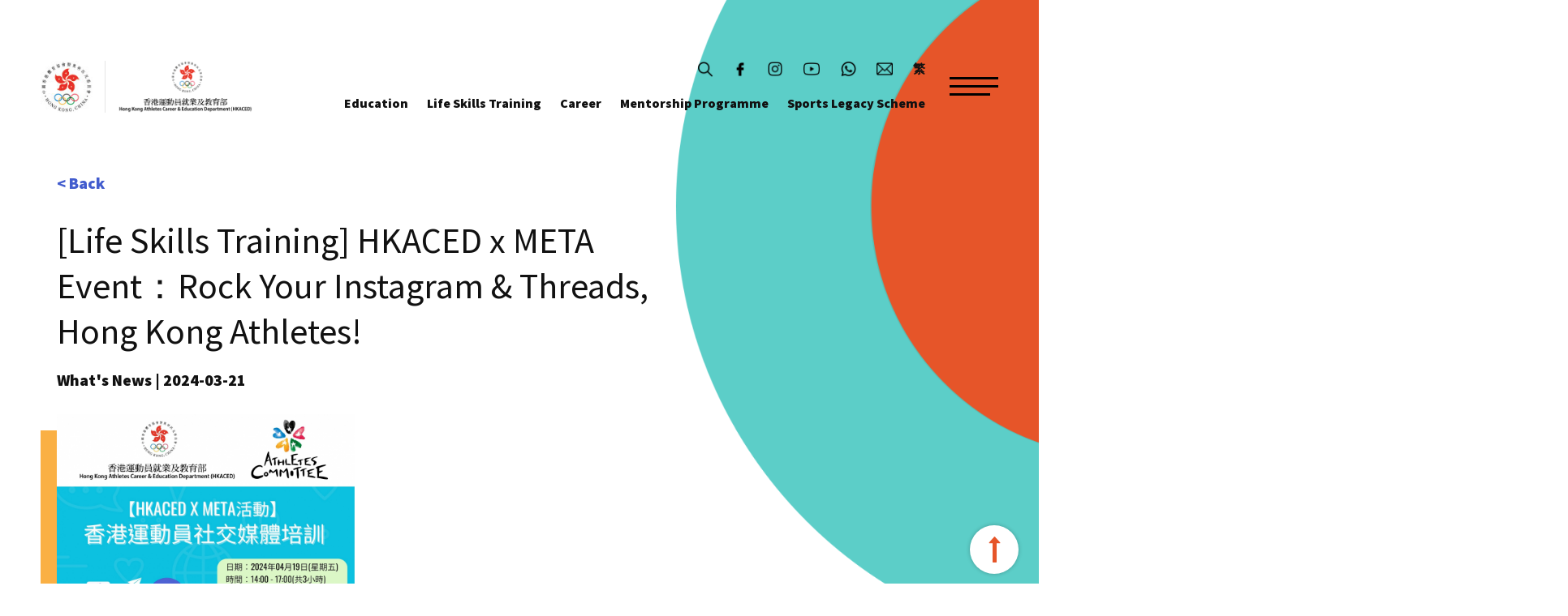

--- FILE ---
content_type: text/html; charset=UTF-8
request_url: https://www.hkacep.org/en/news-centre-detail.php?news_id=431
body_size: 28746
content:
<!DOCTYPE html>
<html data-wf-page="5e733a9abe65a436905c4593" data-wf-site="5e71e121093c73642b36f1f3">
<head>
    <meta charset="utf-8">
  <title>HKACED</title>
  <meta name="viewport" content="width=device-width, user-scalable=1" />
  <link href="https://www.hkacep.org/css/normalize.css" rel="stylesheet" type="text/css">
  <link href="https://www.hkacep.org/css/components.css" rel="stylesheet" type="text/css">
  <link href="https://www.hkacep.org/css/hkacep.css" rel="stylesheet" type="text/css">
  <link href="https://www.hkacep.org/css/override.css" rel="stylesheet" type="text/css">
  <link rel="stylesheet" href="https://fonts.googleapis.com/css?family=Source+Sans+Pro">
  <script src="https://ajax.googleapis.com/ajax/libs/webfont/1.6.26/webfont.js" type="text/javascript"></script>

  <script type="text/javascript">
      WebFont.load({
        google: {
          families: ["Source Sans Pro:200,300,regular,600,700,900", "Noto Sans HK:100,300,regular,500,700,900"]
        }
      });
    </script>
  <!-- [if lt IE 9]><script src="https://cdnjs.cloudflare.com/ajax/libs/html5shiv/3.7.3/html5shiv.min.js" type="text/javascript"></script><![endif] -->
  <script type="text/javascript">
      ! function(o, c) {
        var n = c.documentElement,
          t = " w-mod-";
        n.className += t + "js", ("ontouchstart" in o || o.DocumentTouch && c instanceof DocumentTouch) && (n.className += t + "touch")
      }(window, document);
  </script>
  <!-- Google Tag Manager -->
  <script>(function(w,d,s,l,i){w[l]=w[l]||[];w[l].push({'gtm.start':
  new Date().getTime(),event:'gtm.js'});var f=d.getElementsByTagName(s)[0],
  j=d.createElement(s),dl=l!='dataLayer'?'&l='+l:'';j.async=true;j.src=
  'https://www.googletagmanager.com/gtm.js?id='+i+dl;f.parentNode.insertBefore(j,f);
  })(window,document,'script','dataLayer','GTM-PRK6S7N9');</script>
  <!-- End Google Tag Manager -->
  <link href="https://www.hkacep.org/images/favicon.png" rel="shortcut icon" type="image/x-icon">
  <link href="https://www.hkacep.org/images/webclip.png" rel="apple-touch-icon">
  <style>
      body {
          font-family: Source Sans Pro;
      }

      .home_kv_slider_nav .w-slider-dot {
        background-color: #fff;
        opacity: .3;
        height: 4px;
        width: 52px
      }
      .home_kv_slider_nav .w-slider-dot.w-active {
        background-color: #fff;
        opacity: 1;
        height: 4px;
        width: 52px
      }
      .section_container.inner_page_index {
        -ms-overflow-style: none; // IE 10+
        overflow: -moz-scrollbars-none; // Firefox
      }
      .section_container.inner_page_index::-webkit-scrollbar {
        display: none; // Safari and Chrome
      }
  </style>
</head>
<body>
<div class="large-wrapper">
    <a href="#header" class="footer_back_to_top_btn w-inline-block"></a>
  
  <!-- Google Tag Manager (noscript) -->
  <noscript><iframe src="https://www.googletagmanager.com/ns.html?id=GTM-PRK6S7N9"
  height="0" width="0" style="display:none;visibility:hidden"></iframe></noscript>
  <!-- End Google Tag Manager (noscript) -->
  <div class="menu_container">
    <div class="section_container">
      <div class="section_container_in header">
        <div class="header_left"><a href="https://www.hkolympic.org/" target="_blank" class="w-inline-block"><img src="https://www.hkacep.org/images/header_logo_olympic.jpg" alt="" class="header_logo"></a>
          <div class="header_logo_line"></div><a href="index.php" aria-current="page" class="w-inline-block w--current"><img src="https://www.hkacep.org/images/HKACED-logo.png" alt="" class="header_logo"></a></div>
        <div class="header_right">
          <div class="header_right_in">
            <div class="header_right_up"><a href="#" class="header_up_right_up_btn search w-inline-block"></a><a href="https://www.facebook.com/HKACEP/" class="header_up_right_up_btn facebook w-inline-block"></a><a href="https://www.instagram.com/hkaced_sportslegacy/" class="header_up_right_up_btn ig w-inline-block"></a><a href="https://www.youtube.com/channel/UCwC2ti6m1GPHGwmBjJ-R_xQ" class="header_up_right_up_btn youtube w-inline-block"></a><a href="https://wa.me/85261839499" class="header_up_right_up_btn whatsapp w-inline-block"></a><a href="mailto:hkaced@hkolympic.org" class="header_up_right_up_btn email w-inline-block"></a>
                                            <a href="/tc/news-centre-detail.php?news_id=431" class="header_up_right_up_btn lang tc w-inline-block">
                  <div>繁</div>
                </a>
                          </div>
          </div>
        </div>
      </div>
    </div>
      <div>
          <a href="#" class="header_menu_btn close w-inline-block" data-ix="menu-close"></a>
      </div>
      <div class="menu_row">
          <div class="menu_col search-lang-btn-container">
              <div class="search-btn">
                  <a href="search.php">
                      <img width="20px" src="../images/header_icon_search.png" />
                  </a>
              </div>
              <div class="lang-btn">
                                                          <a href="/tc/news-centre-detail.php?news_id=431" class="menu_btn lang tc w-inline-block">
                          <div>繁</div>
                      </a>
                                </div>
          </div>
      </div>
    <div class="menu_row">
      <div class="menu_col">
        <a href="about-us.php" class="menu_btn w-inline-block">
          <div>About HKACED</div>
        </a>
        <a href="stars-to-shine.php" class="menu_btn w-inline-block">
          <div>“Stars to Shine” Mentorship Programme</div>
        </a>
        <a href="education.php" class="menu_btn w-inline-block">
          <div>Education</div>
        </a>
        <a href="life-skills.php" class="menu_btn w-inline-block">
          <div>Life Skills Training<br></div>
        </a>
        <a href="career.php" class="menu_btn w-inline-block">
          <div>Career</div>
        </a>
      </div>
      <div class="menu_col _2 menu_col_special_1">
        <a href="ratp.php" class="menu_btn w-inline-block">
          <div>RATP</div>
        </a>
        <a href="athletes-consultation.php" class="menu_btn w-inline-block">
          <div>Athletes Consultation</div>
        </a>
        <a href="http://www.sportslegacy.org.hk/" target="_blank" class="menu_btn w-inline-block">
          <div>Sports Legacy</div>
        </a>
        <a href="news-centre.php" class="menu_btn w-inline-block">
          <div>News Center<br></div>
        </a>
        <a href="application-form.php" class="menu_btn w-inline-block">
          <div>Join Us<br></div>
        </a>
        <a href="contact-us.php" class="menu_btn w-inline-block">
          <div>Contact Us</div>
        </a>
      </div>
    </div>
  </div>
  <div id="header" class="section_container header">
    <div class="section_container_in header">
      <div class="header_left"><a href="https://www.hkolympic.org/" target="_blank" class="w-inline-block"><img src="https://www.hkacep.org/images/header_logo_olympic.jpg" alt="" class="header_logo"></a>
        <div class="header_logo_line"></div><a href="index.php" aria-current="page" class="w-inline-block w--current"><img src="https://www.hkacep.org/images/HKACED-logo.png" alt="" class="header_logo"></a></div>
      <div class="header_right">
        <div class="header_right_in">
          <div class="header_right_up"><a href="#" class="header_up_right_up_btn search w-inline-block" data-ix="header-search-bar-open"></a><a href="https://www.facebook.com/HKACEP/" class="header_up_right_up_btn facebook w-inline-block"></a><a href="https://www.instagram.com/hkaced_sportslegacy/" class="header_up_right_up_btn ig w-inline-block"></a><a href="https://www.youtube.com/channel/UCwC2ti6m1GPHGwmBjJ-R_xQ" class="header_up_right_up_btn youtube w-inline-block"></a><a href="https://wa.me/85261839499" class="header_up_right_up_btn whatsapp w-inline-block"></a><a href="mailto:hkaced@hkolympic.org" class="header_up_right_up_btn email w-inline-block"></a>
                                      <a href="/tc/news-centre-detail.php?news_id=431" class="header_up_right_up_btn lang tc w-inline-block">
                <div>繁</div>
              </a>
                        <div class="header_search_bar">
              <form action="https://www.hkacep.org/en/search.php" class="header_search_bar_in w-form" method="GET"><input type="submit" class="header_search_bar_btn w-button"><input type="search" maxlength="256" name="search_keyword" required="" id="search" class="header_search_bar_input w-input" /><a href="#" class="header_search_bar_close w-inline-block" data-ix="search-bar-close"></a></form>
            </div>
          </div>
          <div class="header_right_down">
            <a href="education.php" class="header_right_down_btn w-inline-block">
              <div>Education</div>
            </a>

            <a href="life-skills.php" class="header_right_down_btn w-inline-block">
              <div>Life Skills Training</div>
            </a>
            <a href="career.php" class="header_right_down_btn w-inline-block">
              <div>Career</div>
            </a>
            <a href="stars-to-shine.php" class="header_right_down_btn w-inline-block">
              <div>Mentorship Programme</div>
            </a>
            <a href="http://www.sportslegacy.org.hk/" target="_blank" class="header_right_down_btn w-inline-block">
              <div>Sports Legacy Scheme</div>
            </a>
          </div>
        </div>
          <div class="header_right_mobile_sns_dropdown">
              <div class="header_right_mobile_sns_dropdown_btn">
                  <a href="#" class="header_right_mobile_sns w-inline-block"></a>
              </div>

              <nav class="header_right_mobile_sns_navigation">
                  <ul class="header_right_mobile_sns_dropdown_menu">
                      <li>
                          <a href="https://www.facebook.com/HKACEP/">Facebook</a>
                      </li>
                      <li>
                          <a href="https://www.instagram.com/hkaced_sportslegacy/">Instagram</a>
                      </li>
                      <li>
                          <a href="https://www.youtube.com/channel/UCwC2ti6m1GPHGwmBjJ-R_xQ">Youtube</a>
                      </li>
                      <li>
                          <a href="https://wa.me/85261839499">WhatsApp</a>
                      </li>
                      <li>
                          <a href="mailto:hkaced@hkolympic.org">Email</a>
                      </li>
                  </ul>
              </nav>
          </div>
<!--          <a href="#" class="header_right_mobile_sns w-inline-block"></a>-->
          <a href="#" class="header_menu_btn w-inline-block" data-ix="menu-open"></a></div>
    </div>
  </div>  <div class="section_container news">
    <div class="news_detail_circle_container">
      <div class="news_detail_circle_space"></div><img src="../images/banner_circle.png" srcset="../images/banner_circle-p-500.png 500w, ../images/banner_circle-p-800.png 800w, ../images/banner_circle-p-1080.png 1080w, ../images/banner_circle.png 1316w" sizes="(max-width: 479px) 80vw, (max-width: 767px) 600px, (max-width: 991px) 900px, 1100px" alt="" class="news_detail_circle"></div>
    <div class="section_container_in news detail">
      <div class="news_detail_title_container">
        <a href="news-centre.php" class="news_detail_back_btn w-inline-block">
          <div>&lt; Back</div>
        </a>
        <div class="news_detail_title">
          <div>[Life Skills Training] HKACED x META Event：Rock Your Instagram & Threads, Hong Kong Athletes!</div>
        </div>
        <div class="news_detail_date">
          <div>What's News | 2024-03-21</div>
        </div>
      </div>
      <div class="news_detail_img_container">
                                                        <div class="news_detail_img">
            <a href="#" class="news_detail_lightbox_link w-inline-block w-lightbox">
              <img src="https://www.hkacep.org/uploaded_files/news/431/1983/【HKACED x META活動】香港運動員社交媒體培訓_EDM.jpg" alt="【HKACED x META活動】香港運動員社交媒體培訓_EDM.jpg" class="img_100_width" />
              <script type="application/json" class="w-json">
                {
                  "items": [
                    {
                      "type": "image",
                      "_id": "1983",
                      "fileName": "1983_【HKACED x META活動】香港運動員社交媒體培訓_EDM.jpg",
                      "origFileName": "【HKACED x META活動】香港運動員社交媒體培訓_EDM.jpg",
                      "width": 2000,
                      "height": 2828,
                      "fileSize": 905745,
                      "url": "https://www.hkacep.org/uploaded_files/news/431/1983/【HKACED x META活動】香港運動員社交媒體培訓_EDM.jpg"
                    }
                  ],
                  "group": "news_detail"
                }
              </script>
            </a>
                          <div class="news_detail_img_shadow"></div>
                      </div>
                        </div>

      <div class="news_detail_text">
        <div><p><span style="font-size: 12pt;"><strong>Content</strong></span></p>
<p><span style="font-size: 12pt;">-<span>&nbsp;Personal branding: How to shape a unique personal image to attract more fans and supporters</span></span></p>
<p><span style="font-size: 12pt;"><span>- Maximize your influence: How to enhance personal and sports influence through social media platforms</span></span></p>
<p><span style="font-size: 12pt;"><span>- Social media strategy: How to develop and execute effective social media strategies, including content planning and interaction methods</span></span></p>
<p><span style="font-size: 12pt;"><span>- Latest trends: Introduction to the latest products and features, and how to use these tools to promote sports</span></span></p>
<p><span style="font-size: 12pt;">-&nbsp;<span>Digital safety and wellness</span></span></p>
<p><span style="font-size: 12pt;"><strong></strong></span><span style="font-size: 12pt;"><strong>Event Information</strong></span></p>
<p><span style="font-size: 12pt;">Date: 19 Apr 2024 (Fri)</span></p>
<p><span style="font-size: 12pt;">Time<span>:&nbsp;14</span>:00 - 17:00&nbsp;</span></p>
<p><span style="font-size: 12pt;">Location:<span><span>&nbsp;</span></span></span><span style="font-size: 12pt;"><span><span>47/F, One Taikoo Place, 979 King's Road, Quarry Bay, Hong Kong</span></span></span></p>
<p></p>
<p><span style="font-size: 12pt;"><b>Participants</b></span></p>
<p><span style="font-size: 12pt;">Serving / Planning to retire / Retired Athlete</span></p>
<p><span></span></p>
<p><span style="font-size: 12pt;"><strong>To Apply</strong></span></p>
<p><span style="font-size: 12pt;">Apply Online:<span>&nbsp;</span><strong><span style="text-decoration: underline; color: #0000ff;"><a href="https://forms.gle/YQLgdg8fuueSqQPBA" style="color: #0000ff; text-decoration: underline;">Click Here</a></span></strong></span></p>
<p><span style="font-size: 12pt;">Reservation Deadline:<span><strong>&nbsp;11&nbsp;Apr</strong></span><strong>&nbsp;2024 (Thur)</strong></span></p>
<p></p></div>
      </div>

      <div class="news_detail_img_container">
                      </div>
    </div>
  </div>

      <div class="section_container news detail_other">
      <div class="section_container_in news">
        <div class="section_title home_event">
          <div>Our Events</div>
        </div>
        <div data-animation="slide" data-duration="500" data-infinite="1" class="home_event_slider w-slider">
          <div class="home_news_slider_mask w-slider-mask">
                                                      <div class="home_news_slide w-slide">
                <a href="news-centre-detail.php?news_id=495" class="home_news_slide_in news_detail_other w-inline-block" data-ix="btn-block-arrow-effect">
                                      <div class="home_news_img">
                      <img src="https://www.hkacep.org/uploaded_files/news/495/4fc266ea35a0c84a2036f830907a2951df42d03d.jpg" alt="HKACED Introductory Talk (Zoom)" class="img_100_width" />
                    </div>
                                    <div>2026-01-30</div>
                  <div class="home_news_slide_title">
                    <div>HKACED Introductory Talk (Zoom)</div>
                  </div>
                  <img src="../images/arrow_lightblue.png" alt="" class="btn_block_arrow" />
                </a>
              </div>
                                                      <div class="home_news_slide w-slide">
                <a href="news-centre-detail.php?news_id=494" class="home_news_slide_in news_detail_other w-inline-block" data-ix="btn-block-arrow-effect">
                                      <div class="home_news_img">
                      <img src="https://www.hkacep.org/uploaded_files/news/494/d730ddfe11c9d732c5933da9f0316ced6897a1f1.jpg" alt="Life Skills Training - Coffee Machine and Latte Art Workshop" class="img_100_width" />
                    </div>
                                    <div>2026-01-20</div>
                  <div class="home_news_slide_title">
                    <div>Life Skills Training - Coffee Machine and Latte Art Workshop</div>
                  </div>
                  <img src="../images/arrow_lightblue.png" alt="" class="btn_block_arrow" />
                </a>
              </div>
                                                      <div class="home_news_slide w-slide">
                <a href="news-centre-detail.php?news_id=492" class="home_news_slide_in news_detail_other w-inline-block" data-ix="btn-block-arrow-effect">
                                      <div class="home_news_img">
                      <img src="https://www.hkacep.org/uploaded_files/news/492/17d4e562972336d2966f6da1965cf12317e99ade.jpg" alt="HKACED Introductory Talk (Zoom)" class="img_100_width" />
                    </div>
                                    <div>2025-12-17</div>
                  <div class="home_news_slide_title">
                    <div>HKACED Introductory Talk (Zoom)</div>
                  </div>
                  <img src="../images/arrow_lightblue.png" alt="" class="btn_block_arrow" />
                </a>
              </div>
                                                      <div class="home_news_slide w-slide">
                <a href="news-centre-detail.php?news_id=491" class="home_news_slide_in news_detail_other w-inline-block" data-ix="btn-block-arrow-effect">
                                      <div class="home_news_img">
                      <img src="https://www.hkacep.org/uploaded_files/news/491/299187e9ed2e23cbab01cd2aa6d92197bae63b7c.png" alt="Life Skills Training - Intermediate Application in ChatGPT Course" class="img_100_width" />
                    </div>
                                    <div>2025-11-19</div>
                  <div class="home_news_slide_title">
                    <div>Life Skills Training - Intermediate Application in ChatGPT Course</div>
                  </div>
                  <img src="../images/arrow_lightblue.png" alt="" class="btn_block_arrow" />
                </a>
              </div>
                                                      <div class="home_news_slide w-slide">
                <a href="news-centre-detail.php?news_id=484" class="home_news_slide_in news_detail_other w-inline-block" data-ix="btn-block-arrow-effect">
                                      <div class="home_news_img">
                      <img src="https://www.hkacep.org/uploaded_files/news/484/f830fe504a6014a38fc6e3bd97d978c37f4cb27e.jpg" alt="Higher Education Institutions Information Day (2026/27 Entry)" class="img_100_width" />
                    </div>
                                    <div>2025-09-30</div>
                  <div class="home_news_slide_title">
                    <div>Higher Education Institutions Information Day (2026/27 Entry)</div>
                  </div>
                  <img src="../images/arrow_lightblue.png" alt="" class="btn_block_arrow" />
                </a>
              </div>
                                                      <div class="home_news_slide w-slide">
                <a href="news-centre-detail.php?news_id=485" class="home_news_slide_in news_detail_other w-inline-block" data-ix="btn-block-arrow-effect">
                                      <div class="home_news_img">
                      <img src="https://www.hkacep.org/uploaded_files/news/485/e2b7479692d07da8463dda6f731a218b881a9c4f.jpg" alt="Life Skills Training - Stray Cat Volunteer Service" class="img_100_width" />
                    </div>
                                    <div>2025-09-30</div>
                  <div class="home_news_slide_title">
                    <div>Life Skills Training - Stray Cat Volunteer Service</div>
                  </div>
                  <img src="../images/arrow_lightblue.png" alt="" class="btn_block_arrow" />
                </a>
              </div>
                                                      <div class="home_news_slide w-slide">
                <a href="news-centre-detail.php?news_id=483" class="home_news_slide_in news_detail_other w-inline-block" data-ix="btn-block-arrow-effect">
                                      <div class="home_news_img">
                      <img src="https://www.hkacep.org/uploaded_files/news/483/76aebffeaf328e529c6e37b6e9156240488c1f33.jpg" alt="Chinese Massage Course" class="img_100_width" />
                    </div>
                                    <div>2025-08-22</div>
                  <div class="home_news_slide_title">
                    <div>Chinese Massage Course</div>
                  </div>
                  <img src="../images/arrow_lightblue.png" alt="" class="btn_block_arrow" />
                </a>
              </div>
                                                      <div class="home_news_slide w-slide">
                <a href="news-centre-detail.php?news_id=481" class="home_news_slide_in news_detail_other w-inline-block" data-ix="btn-block-arrow-effect">
                                      <div class="home_news_img">
                      <img src="https://www.hkacep.org/uploaded_files/news/481/924c69d551c502f1baabf3314661b4799eef7b55.jpg" alt="Elderly Functional Fitness Coaching Course" class="img_100_width" />
                    </div>
                                    <div>2025-07-15</div>
                  <div class="home_news_slide_title">
                    <div>Elderly Functional Fitness Coaching Course</div>
                  </div>
                  <img src="../images/arrow_lightblue.png" alt="" class="btn_block_arrow" />
                </a>
              </div>
                                                      <div class="home_news_slide w-slide">
                <a href="news-centre-detail.php?news_id=479" class="home_news_slide_in news_detail_other w-inline-block" data-ix="btn-block-arrow-effect">
                                      <div class="home_news_img">
                      <img src="https://www.hkacep.org/uploaded_files/news/479/2d805f0cceac179a70fff463a50db485f87bb68e.jpg" alt="Foundation Sports Mental Coaching Course" class="img_100_width" />
                    </div>
                                    <div>2025-06-30</div>
                  <div class="home_news_slide_title">
                    <div>Foundation Sports Mental Coaching Course</div>
                  </div>
                  <img src="../images/arrow_lightblue.png" alt="" class="btn_block_arrow" />
                </a>
              </div>
                      </div>
          <div class="home_event_slider_arrow news_detail_other left w-slider-arrow-left"></div>
          <div class="home_event_slider_arrow news_detail_other w-slider-arrow-right"></div>
          <div class="home_news_slider_nav w-slider-nav w-round"></div>
        </div>
      </div>
    </div>
    <div class="section_container footer">
    <div class="section_container_in">
      <div class="footer_container">
        <div class="footer_left">
          <div class="footer_sitemap">
            <a href="about-us.php" class="footer_sitemap_btn w-inline-block">
              <div>About HKACED</div>
            </a>
            <a href="stars-to-shine.php" class="footer_sitemap_btn w-inline-block">
              <div>“Stars to Shine” Mentorship Programme</div>
            </a>
            <a href="education.php" class="footer_sitemap_btn w-inline-block">
              <div>Education</div>
            </a>
            <a href="life-skills.php" class="footer_sitemap_btn w-inline-block">
              <div>Life Skills Training<br></div>
            </a>
            <a href="career.php" class="footer_sitemap_btn w-inline-block">
              <div>Career</div>
            </a>
          </div>
          <div class="footer_sitemap">
            <a href="ratp.php" class="footer_sitemap_btn w-inline-block">
              <div>RATP</div>
            </a>
            <a href="athletes-consultation.php" class="footer_sitemap_btn w-inline-block">
              <div>Athletes Consultation</div>
            </a>
            <a href="http://www.sportslegacy.org.hk/" target="_blank" class="footer_sitemap_btn w-inline-block">
              <div>Sports Legacy</div>
            </a>
            <a href="news-centre.php" class="footer_sitemap_btn w-inline-block">
              <div>News Center<br></div>
            </a>
            <a href="contact-us.php" class="footer_sitemap_btn w-inline-block">
              <div>Contact Us</div>
            </a>
          </div>
          <div class="footer_sns_row"><a href="https://www.facebook.com/sfocHK" class="footer_sns_btn facebook w-inline-block"></a><a href="https://www.instagram.com/hkaced_sportslegacy/" class="footer_sns_btn ig w-inline-block"></a><a href="https://www.youtube.com/@SFOC" class="footer_sns_btn youtube w-inline-block"></a><a href="https://wa.me/85261839499" class="footer_sns_btn whatsapp w-inline-block"></a><a href="mailto:hkaced@hkolympic.org" class="footer_sns_btn email w-inline-block"></a></div>
        </div>
        <div class="footer_right">
          <div class="footer_sponsor _1">
            <div class="footer_sponsor_title">Our Sponsors</div><a href="http://www.rdl.hk/" target="_blank" class="footer_sponsor_btn w-inline-block"><img src="https://www.hkacep.org/images/RDL_Logo_with_Words.png" alt="" class="footer_sponsor_btn_img"></a></div>
          <div class="footer_sponsor">
            <div class="footer_sponsor_title">Collaborators</div>
                        <a href="https://www.oesasia.org/" target="_blank" class="footer_sponsor_btn _2 w-inline-block"><img src="https://www.hkacep.org/images/footer_logo_ontario.png" alt="" class="footer_sponsor_btn_img"></a></div>
        </div>
      </div>
      <div class="footer_bottom">
        <div class="footer_bottom_row">
          <a href="sitemap.php" class="footer_bottom_btn w-inline-block">
            <div>Sitemap</div>
          </a>
          <a href="terms-and-conditions.php" class="footer_bottom_btn w-inline-block">
            <div>Terms and Conditions</div>
          </a>
          <a href="privacy-policy.php" class="footer_bottom_btn last w-inline-block">
            <div>Privacy Policy</div>
          </a>
        </div>
        <div class="footer_bottom_row _2">
          <div class="footer_bottom_btn_2 copyright">
            <div>COPYRIGHT © Sports Federation &amp; Olympic Committee of Hong Kong, China (SF&amp;OC)-HKACED</div>
          </div>
        </div>
      </div>
    </div>
  </div>
  <script src="https://d3e54v103j8qbb.cloudfront.net/js/jquery-3.4.1.min.220afd743d.js?site=5e71e121093c73642b36f1f3" type="text/javascript" integrity="sha256-CSXorXvZcTkaix6Yvo6HppcZGetbYMGWSFlBw8HfCJo=" crossorigin="anonymous"></script>
  <script src="https://www.hkacep.org/js/hkacep.js" type="text/javascript"></script>
  <!-- [if lte IE 9]><script src="https://cdnjs.cloudflare.com/ajax/libs/placeholders/3.0.2/placeholders.min.js"></script><![endif] -->
  <!-- Global site tag (gtag.js) - Google Analytics -->
  <script async src="https://www.googletagmanager.com/gtag/js?id=UA-173145524-1"></script>
  <script>
    window.dataLayer = window.dataLayer || [];
    function gtag(){dataLayer.push(arguments);}
    gtag('js', new Date());

    gtag('config', 'UA-173145524-1');
  </script>
</div>
</body>
</html>

--- FILE ---
content_type: text/css
request_url: https://www.hkacep.org/css/hkacep.css
body_size: 165974
content:
.w-embed-youtubevideo {
    width: 100%;
    position: relative;
    /*padding-bottom: 0px;*/
    padding-bottom: 19%;
    padding-left: 0px;
    padding-right: 0px;
    background-image: url('https://d3e54v103j8qbb.cloudfront.net/static/youtube-placeholder.2b05e7d68d.svg');
    background-size: cover;
    background-position: 50% 50%;
}

.w-embed-youtubevideo:empty {
    min-height: 75px;
    padding-bottom: 56.25%;
}

.w-checkbox {
    display: block;
    margin-bottom: 5px;
    padding-left: 20px;
}

.w-checkbox::before {
    content: ' ';
    display: table;
    -ms-grid-column-span: 1;
    grid-column-end: 2;
    -ms-grid-column: 1;
    grid-column-start: 1;
    -ms-grid-row-span: 1;
    grid-row-end: 2;
    -ms-grid-row: 1;
    grid-row-start: 1;
}

.w-checkbox::after {
    content: ' ';
    display: table;
    -ms-grid-column-span: 1;
    grid-column-end: 2;
    -ms-grid-column: 1;
    grid-column-start: 1;
    -ms-grid-row-span: 1;
    grid-row-end: 2;
    -ms-grid-row: 1;
    grid-row-start: 1;
    clear: both;
}

.w-checkbox-input {
    float: left;
    margin-bottom: 0px;
    margin-left: -20px;
    margin-right: 0px;
    margin-top: 4px;
    line-height: normal;
}

.w-checkbox-input--inputType-custom {
    border-top-width: 1px;
    border-bottom-width: 1px;
    border-left-width: 1px;
    border-right-width: 1px;
    border-top-color: #ccc;
    border-bottom-color: #ccc;
    border-left-color: #ccc;
    border-right-color: #ccc;
    border-top-style: solid;
    border-bottom-style: solid;
    border-left-style: solid;
    border-right-style: solid;
    width: 12px;
    height: 12px;
    border-bottom-left-radius: 2px;
    border-bottom-right-radius: 2px;
    border-top-left-radius: 2px;
    border-top-right-radius: 2px;
}

.w-checkbox-input--inputType-custom.w--redirected-checked {
    background-color: #3898ec;
    border-top-color: #3898ec;
    border-bottom-color: #3898ec;
    border-left-color: #3898ec;
    border-right-color: #3898ec;
    background-image: url('https://d3e54v103j8qbb.cloudfront.net/static/custom-checkbox-checkmark.589d534424.svg');
    background-position: 50% 50%;
    background-size: cover;
    background-repeat: no-repeat;
}

.w-checkbox-input--inputType-custom.w--redirected-focus {
    box-shadow: 0px 0px 3px 1px #3898ec;
}

body {
    font-family: 'Microsoft JhengHei', sans-serif;
    color: #111;
    font-size: 16px;
    line-height: 24px;
    width: 100%;
}

a {
    color: #111;
    text-decoration: none;
}

div.menu_container {
    z-index: 999999;
}

.section_container {
    position: relative;
    /*overflow: hidden;*/
    width: 100%;
    padding-right: 50px;
    padding-left: 50px;
}

.section_container.news {
    /*padding-right: 30px;*/
    /*padding-left: 30px;*/
}

.section_container.news.detail_other {
    background-color: #425cce;
    color: #fff;
}

.section_container.home_star {
    overflow: visible;
    margin-top: -60px;
    margin-bottom: 30px;
    padding-right: 0px;
    padding-left: 0px;
    background-image: -webkit-gradient(linear, left top, left bottom, from(#fbc041), to(#f8924a));
    background-image: linear-gradient(180deg, #fbc041, #f8924a);
}

.section_container.home_career {
    overflow: visible;
    margin-top: 30px;
    padding-right: 0px;
    padding-left: 0px;
    background-color: #425cce;
}

.section_container.home_career.career {
    margin-top: 0px;
    background-color: #4ac9c2;
}

.section_container.sharing {
    padding-right: 15px;
    padding-left: 15px;
}

.section_container.footer {
    overflow: visible;
    background-color: #ebebeb;
}

.section_container.inner_page_index {
    position: -webkit-sticky;
    position: sticky;
    top: 0px;
    z-index: 9;
    /*overflow: visible;*/
    border-bottom: 1px solid #ccc;
    background-color: #fff;
}

.section_container.no_padding {
    padding-right: 0px;
    padding-left: 0px;
}

.section_container.about_foreword {
    margin-bottom: -100px;
}

.section_container.about_committee {
    margin-top: -50px;
    padding-bottom: 200px;
    background-color: #fab044;
    color: #fff;
}

.section_container.apply_now {
    margin-top: -25px;
    margin-bottom: 90px;
}

.section_container.stars_prog1 {
    background-color: #425cce;
    color: #fff;
}

.section_container.stars_prog2 {
    background-color: #25b0cb;
    color: #fff;
}

.section_container.edu_igec {
    background-color: #f9b745;
    color: #fff;
}

.section_container.ls_ap {
    padding-right: 30px;
    padding-left: 30px;
    background-color: #99afbf;
    color: #fff;
}

.section_container.career_ratp {
    background-color: #e65529;
}

.section_container.ratp_apply {
    background-color: #814fdd;
    color: #fff;
}

.section_container.contact_2 {
    background-color: #425cce;
    color: #fff;
}

div.section_container.inner_page_index {
    position: sticky;
    top: 0;
    overflow: auto;
}

.section_container_in {
    display: -webkit-box;
    display: -webkit-flex;
    display: -ms-flexbox;
    display: flex;
    width: 100%;
    max-width: 1200px;
    margin-right: auto;
    margin-left: auto;
    padding-top: 5%;
    /*padding-bottom: 5%;*/
    padding-bottom: 7%;
    -webkit-box-orient: vertical;
    -webkit-box-direction: normal;
    -webkit-flex-direction: column;
    -ms-flex-direction: column;
    flex-direction: column;
    -webkit-box-align: start;
    -webkit-align-items: flex-start;
    -ms-flex-align: start;
    align-items: flex-start;
}

.section_container_in.header {
    padding-top: 15px;
    padding-bottom: 15px;
    -webkit-box-orient: horizontal;
    -webkit-box-direction: normal;
    -webkit-flex-direction: row;
    -ms-flex-direction: row;
    flex-direction: row;
    -webkit-box-align: center;
    -webkit-align-items: center;
    -ms-flex-align: center;
    align-items: center;
}

@media all and (-ms-high-contrast: none), (-ms-high-contrast: active) {
    /* IE10+ CSS styles go here */
    .section_container_in.header {
        flex: 1 0 auto;
    }
}

.section_container_in.home_star {
    max-width: 1400px;
    padding-top: 0px;
    padding-bottom: 0px;
}

.section_container_in.home_2block {
    -webkit-box-orient: horizontal;
    -webkit-box-direction: normal;
    -webkit-flex-direction: row;
    -ms-flex-direction: row;
    flex-direction: row;
}

.section_container_in.home_2block.ath_consult {
    padding-bottom: 0px;
}

.section_container_in.home_career {
    max-width: 1600px;
    padding-top: 0px;
    -webkit-box-orient: horizontal;
    -webkit-box-direction: normal;
    -webkit-flex-direction: row;
    -ms-flex-direction: row;
    flex-direction: row;
    -webkit-box-align: stretch;
    -webkit-align-items: stretch;
    -ms-flex-align: stretch;
    align-items: stretch;
}

.section_container_in.news {
    max-width: 1240px;
}

.section_container_in.news.detail {
    padding-top: 60px;
}

.section_container_in.sharing {
    max-width: 1300px;
}

.section_container_in.apply_now {
    padding-top: 0px;
    padding-bottom: 0px;
    -webkit-box-orient: horizontal;
    -webkit-box-direction: normal;
    -webkit-flex-direction: row;
    -ms-flex-direction: row;
    flex-direction: row;
    -webkit-box-pack: center;
    -webkit-justify-content: center;
    -ms-flex-pack: center;
    justify-content: center;
    -webkit-flex-wrap: wrap;
    -ms-flex-wrap: wrap;
    flex-wrap: wrap;
    -webkit-box-align: center;
    -webkit-align-items: center;
    -ms-flex-align: center;
    align-items: center;
    font-size: 48px;
    line-height: 52px;
    font-weight: 900;
    text-align: center;
}

.section_container_in.apply_now:hover {
    color: #e65529;
}

.section_container_in.inner_page_index {
    padding-top: 0px;
    padding-bottom: 0px;
    -webkit-box-orient: horizontal;
    -webkit-box-direction: normal;
    -webkit-flex-direction: row;
    -ms-flex-direction: row;
    flex-direction: row;
    -webkit-box-align: center;
    -webkit-align-items: center;
    -ms-flex-align: center;
    align-items: center;
}

.section_container_in._2part {
    max-width: 1300px;
}

.section_container_in._2part.ratp_prog {
    padding-top: 0px;
}

.section_container_in._2part.ratp_obj {
    padding-bottom: 0px;
}

.section_container_in.stars_pofo {
    max-width: 1300px;
    padding-top: 0px;
}

.section_container_in.edu_consult {
    padding-top: 0px;
    padding-bottom: 0px;
}

.section_container_in.scholarship {
    max-width: 1300px;
    padding-top: 45px;
}

.section_container_in.ls_tp {
    padding-top: 0px;
}

.section_container_in.no_bottom_padding {
    padding-bottom: 0px;
}

.section_container_in.ratp_apply {
    -webkit-box-orient: horizontal;
    -webkit-box-direction: normal;
    -webkit-flex-direction: row;
    -ms-flex-direction: row;
    flex-direction: row;
    -webkit-box-align: stretch;
    -webkit-align-items: stretch;
    -ms-flex-align: stretch;
    align-items: stretch;
}

.section_container_in.contact_1 {
    max-width: 1300px;
    padding-bottom: 0px;
}

.section_container_in.contact_us_2 {
    padding-top: 45px;
}

.section_container_in.sitemap {
    padding-bottom: 50px;
    -webkit-box-orient: horizontal;
    -webkit-box-direction: normal;
    -webkit-flex-direction: row;
    -ms-flex-direction: row;
    flex-direction: row;
    -webkit-flex-wrap: wrap;
    -ms-flex-wrap: wrap;
    flex-wrap: wrap;
}

.header_left {
    display: -webkit-box;
    display: -webkit-flex;
    display: -ms-flexbox;
    display: flex;
    -webkit-box-align: center;
    -webkit-align-items: center;
    -ms-flex-align: center;
    align-items: center;
    -webkit-box-flex: 0;
    -webkit-flex: 0 0 auto;
    -ms-flex: 0 0 auto;
    flex: 0 0 auto;
}

.header_logo {
    height: 64px;
}

.header_logo_line {
    width: 1px;
    height: 64px;
    margin-right: 15px;
    margin-left: 15px;
    background-color: #e5e5e5;
}

.header_right {
    display: -webkit-box;
    display: -webkit-flex;
    display: -ms-flexbox;
    display: flex;
    margin-left: auto;
    -webkit-box-align: center;
    -webkit-align-items: center;
    -ms-flex-align: center;
    align-items: center;
    text-align: right;
}

.header_menu_btn {
    width: 60px;
    height: 60px;
    margin-right: -10px;
    margin-left: 40px;
    -webkit-box-flex: 0;
    -webkit-flex: 0 0 auto;
    -ms-flex: 0 0 auto;
    flex: 0 0 auto;
    background-image: url('../images/header_menu_open.png');
    background-position: 50% 50%;
    background-size: contain;
    background-repeat: no-repeat;
}

.header_menu_btn:hover {
    background-image: url('../images/header_menu_open_h.png');
}

.header_menu_btn.close {
    background-image: url('../images/header_menu_close.png');
    background-size: 75%;
}

.header_menu_btn.close:hover {
    background-image: url('../images/header_menu_close_h.png');
}

.header_right_up {
    position: relative;
    display: -webkit-box;
    display: -webkit-flex;
    display: -ms-flexbox;
    display: flex;
    -webkit-box-pack: end;
    -webkit-justify-content: flex-end;
    -ms-flex-pack: end;
    justify-content: flex-end;
    -webkit-box-align: center;
    -webkit-align-items: center;
    -ms-flex-align: center;
    align-items: center;
}

.header_up_right_up_btn {
    width: 20px;
    height: 20px;
    margin-left: 25px;
}

.header_up_right_up_btn:hover {
    opacity: 0.75;
}

.header_up_right_up_btn.search {
    background-image: url('../images/header_icon_search.png');
    background-position: 50% 50%;
    background-size: contain;
    background-repeat: no-repeat;
}

.header_up_right_up_btn.search:hover {
    background-image: url('../images/header_icon_search_h.png');
}

.header_up_right_up_btn.facebook {
    margin-right: -2px;
    margin-left: 23px;
    background-image: url('../images/header_icon_facebook.png');
    background-position: 50% 50%;
    background-size: contain;
    background-repeat: no-repeat;
}

.header_up_right_up_btn.facebook:hover {
    background-image: url('../images/header_icon_facebook_h.png');
}

.header_up_right_up_btn.ig {
    background-image: url('../images/header_icon_ig.png');
    background-position: 50% 50%;
    background-size: contain;
    background-repeat: no-repeat;
}

.header_up_right_up_btn.ig:hover {
    background-image: url('../images/header_icon_ig_h.png');
}

.header_up_right_up_btn.youtube {
    background-image: url('../images/header_icon_youtube.png');
    background-position: 50% 50%;
    background-size: contain;
    background-repeat: no-repeat;
}

.header_up_right_up_btn.youtube:hover {
    background-image: url('../images/header_icon_youtube_h.png');
}

.header_up_right_up_btn.whatsapp {
    background-image: url('../images/header_icon_whatsapp.png');
    background-position: 50% 50%;
    background-size: contain;
    background-repeat: no-repeat;
}

.header_up_right_up_btn.whatsapp:hover {
    background-image: url('../images/header_icon_whatsapp_h.png');
}

.header_up_right_up_btn.email {
    background-image: url('../images/header_icon_email.png');
    background-position: 50% 50%;
    background-size: contain;
    background-repeat: no-repeat;
}

.header_up_right_up_btn.email:hover {
    background-image: url('../images/header_icon_email_h.png');
}

.header_up_right_up_btn.lang {
    width: auto;
    font-size: 18px;
    line-height: 20px;
    font-weight: 700;
}

.header_up_right_up_btn.lang:hover {
    color: #e65529;
}

.header_up_right_up_btn.lang.tc {
    /*font-family: 'Noto Sans HK', sans-serif;*/
    font-family: 'Microsoft JhengHei', sans-serif;
    font-size: 15px;
}

.header_right_down {
    margin-bottom: -15px;
    padding-top: 20px;
}

.header_right_down_btn {
    margin-left: 20px;
    padding-bottom: 10px;
    border-bottom: 5px solid transparent;
    font-weight: 900;
}

.header_right_down_btn:hover {
    color: #e65529;
}

.header_right_down_btn.w--current {
    border-bottom-color: #e65529;
}

.home_kv_slider {
    width: 100%;
    height: auto;
    background-color: transparent;
}

.home_kv_slider_container {
    position: relative;
    width: 100%;
}

.home_kv_slider_arrow {
    display: none;
}

.home_kv_slider_nav {
    bottom: 75px;
    width: 100%;
    padding-left: 120px;
    text-align: left;
}

.home_kv_mask {
    width: 100%;
    height: auto;
}

.home_kv_slide {
    width: 100%;
}

.home_kv_text_container {
    width: 675px;
    padding-top: 75px;
    padding-bottom: 75px;
    opacity: 0;
    -webkit-transform: translate(0px, 100px);
    -ms-transform: translate(0px, 100px);
    transform: translate(0px, 100px);
    color: #fff;
}

.home_kv_title {
    width: 100%;
    margin-bottom: 30px;
    font-size: 110px;
    line-height: 100px;
    font-weight: 900;
}

.home_kv_slide_in {
    position: relative;
    z-index: 1;
    display: -webkit-box;
    display: -webkit-flex;
    display: -ms-flexbox;
    display: flex;
    width: 100%;
    min-height: 700px;
    padding-left: 120px;
    -webkit-box-align: center;
    -webkit-align-items: center;
    -ms-flex-align: center;
    align-items: center;
}

.home_kv_text {
    max-width: 75%;
    font-size: 20px;
    line-height: 32px;
    font-weight: 700;
}

.home_kv_slide_bg {
    position: absolute;
    left: 0%;
    top: 0%;
    right: 0%;
    bottom: 0%;
    z-index: 0;
    overflow: hidden;
}

.home_kv_slide_bg_circle {
    position: absolute;
    left: 0%;
    top: 0%;
    right: auto;
    bottom: auto;
    width: 1200px;
    max-width: none;
    margin-top: -300px;
    margin-left: -500px;
    background-image: -webkit-gradient(linear, left top, right top, color-stop(50%, #fff), to(transparent));
    background-image: linear-gradient(90deg, #fff 50%, transparent);
}

.home_kv_scroll {
    position: absolute;
    left: 50px;
    top: auto;
    right: auto;
    bottom: 20px;
    z-index: 2;
    width: 20px;
    height: 200px;
    background-image: url('../images/home_kv_scroll.gif');
    background-position: 50% 100%;
    background-size: 16px;
    background-repeat: no-repeat;
    opacity: 0.5;
}

.home_kv_scroll:hover {
    opacity: 1;
}

.home_kv_apply_btn {
    position: absolute;
    left: auto;
    top: auto;
    right: 25px;
    bottom: 25px;
    z-index: 2;
    display: -webkit-box;
    display: -webkit-flex;
    display: -ms-flexbox;
    display: flex;
    padding: 12px 24px;
    -webkit-box-align: center;
    -webkit-align-items: center;
    -ms-flex-align: center;
    align-items: center;
    border-radius: 999px;
    background-color: #425cce;
    color: #fff;
    font-weight: 900;
}

.home_kv_apply_btn:hover {
    background-color: #e65529;
}

.home_kv_apply_btn_icon {
    height: 16px;
    margin-right: 5px;
}

.home_news_title {
    position: relative;
    z-index: 2;
    margin-bottom: -60px;
    margin-left: auto;
    padding-right: 20px;
    text-align: right;
}

.section_title {
    width: 100%;
    max-width: 950px;
    font-size: 56px;
    line-height: 56px;
    font-weight: 600;
    letter-spacing: -2px;
}

.section_title._50px_in {
    max-width: 850px;
    padding-right: 50px;
    padding-left: 50px;
}

.section_title._50px_in.sharing {
    margin-bottom: 25px;
}

.section_title._20px_in {
    max-width: 790px;
    padding-right: 20px;
    padding-left: 20px;
}

.section_title._25px_in {
    padding-left: 25px;
}

.home_news_title_line {
    width: 75%;
    height: 5px;
    margin-top: 25px;
    margin-left: auto;
    background-color: #4ac9c2;
}

.home_news_slider {
    z-index: 0;
    width: 100%;
    height: auto;
    background-color: transparent;
}

.home_news_slider_mask {
    width: 100%;
    height: auto;
}

.home_news_slide {
    width: 33.333%;
    padding-right: 20px;
    padding-left: 20px;
}

.home_news_slide._2 {
    margin-top: 60px;
}

.home_news_slide._3 {
    margin-top: 120px;
}

.home_news_slider_nav {
    display: none;
}

.home_news_slider_arrow {
    left: 20px;
    top: auto;
    right: auto;
    bottom: 0%;
    width: 40px;
    height: 40px;
    background-image: url('../images/slider_arrow_l.png');
    background-position: 50% 50%;
    background-size: contain;
    background-repeat: no-repeat;
}

.home_news_slider_arrow:hover {
    -webkit-filter: invert(100%);
    filter: invert(100%);
}

.home_news_slider_arrow.right {
    left: 80px;
    background-image: url('../images/slider_arrow_r.png');
}

.home_news_more_btn {
    position: relative;
    left: 145px;
    top: -40px;
    z-index: 1;
    padding-right: 20px;
    padding-left: 25px;
    border-left: 1px solid #e7e7e7;
    background-image: url('../images/more_plus_lighblue.png');
    background-position: 100% 50%;
    background-size: 12px;
    background-repeat: no-repeat;
    font-size: 20px;
    line-height: 40px;
    font-weight: 900;
    letter-spacing: 1px;
    text-transform: uppercase;
}

.home_news_more_btn:hover {
    color: #e65529;
}

.home_news_more_btn.mobile {
    display: none;
}

.home_news_img {
    position: relative;
    margin-bottom: 25px;
}

.img_100_width {
    width: 100%;
}

.img_100_width.about_committee {
    box-shadow: 0 0 20px 0 rgba(0, 0, 0, 0.25);
}

.home_news_img_shadow {
    position: absolute;
    left: 0%;
    top: 0%;
    right: 0%;
    bottom: 0%;
    z-index: -1;
    margin: 15px 15px -15px -15px;
    background-color: #425cce;
}

.home_news_img_shadow.event {
    background-color: #814fdd;
}

.home_news_img_shadow._2 {
    margin: -15px -15px 15px 15px;
    background-color: #fab044;
}

.home_news_img_shadow._3 {
    background-color: #00c3f1;
}

.home_news_slide_in {
    width: 100%;
    color: #111;
    font-size: 14px;
    line-height: 22px;
    font-weight: 600;
}

.home_news_slide_in:hover {
    color: #e65529;
}

.home_news_slide_in.news_detail_other {
    color: #fff;
}

.home_news_slide_in.news_detail_other:hover {
    color: hsla(0, 0%, 100%, 0.75);
}

.home_news_slide_in.ls_ap_event {
    color: #fff;
}

.home_news_slide_in.ls_ap_event:hover {
    color: #111;
}

.home_news_slide_title {
    max-height: 52px;
    margin-top: 15px;
    margin-bottom: 15px;
    padding-right: 25px;
    font-size: 20px;
    line-height: 26px;
    font-weight: 700;
    overflow: hidden;
    text-overflow: ellipsis;
    display: -webkit-box;
    -webkit-line-clamp: 2;
    -webkit-box-orient: vertical;
}

.btn_block_arrow {
    height: 15px;
}

.btn_block_arrow.apply_now {
    height: 20px;
    margin-left: 10px;
}

.btn_block_arrow.career_ratp {
    height: 20px;
    margin-top: 30px;
}

.btn_block_arrow.ratp_apply {
    margin-top: 4px;
    margin-left: 20px;
    -webkit-box-flex: 0;
    -webkit-flex: 0 0 auto;
    -ms-flex: 0 0 auto;
    flex: 0 0 auto;
}

.section_tri {
    position: absolute;
    left: 0%;
    top: -1px;
    right: 0%;
    bottom: auto;
    z-index: 1;
    width: 100%;
    height: 60px;
}

.section_tri.bottom {
    left: 0%;
    top: auto;
    right: 0%;
    bottom: -1px;
}

.section_tri.tri_for_img {
    height: 50px;
}

.section_tri._45px_height {
    height: 45px;
}

.section_tri.stars_pofo {
    z-index: 1;
    height: 45px;
}

.home_star_container {
    position: relative;
    display: -webkit-box;
    display: -webkit-flex;
    display: -ms-flexbox;
    display: flex;
    width: 100%;
}

.home_star_left {
    width: 50%;
    max-width: 650px;
    padding: 90px 50px;
    -webkit-box-flex: 0;
    -webkit-flex: 0 0 auto;
    -ms-flex: 0 0 auto;
    flex: 0 0 auto;
    background-image: -webkit-gradient(linear, left top, left bottom, from(#fb9141), to(#f8674a));
    background-image: linear-gradient(180deg, #fb9141, #f8674a);
    color: #fff;
}

.home_star_left:hover {
    color: hsla(0, 0%, 100%, 0.75);
}

.home_star_title {
    margin-bottom: 30px;
    color: #fff;
    font-size: 56px;
    line-height: 56px;
    font-weight: 900;
}

.home_star_title_light {
    font-size: 48px;
    font-weight: 300;
}

.home_star_text {
    margin-top: 30px;
    margin-bottom: 30px;
    padding-right: 25px;
    line-height: 28px;
}

.home_star_gradient_bg_50px {
    width: 50px;
    -webkit-box-flex: 0;
    -webkit-flex: 0 auto;
    -ms-flex: 0 auto;
    flex: 0 auto;
    background-image: -webkit-gradient(linear, left top, left bottom, from(#fb9141), to(#f8674a));
    background-image: linear-gradient(180deg, #fb9141, #f8674a);
}

.home_star_right {
    width: 50%;
    max-width: 650px;
    padding: 15px 50px 90px 7.5%;
    -webkit-box-flex: 0;
    -webkit-flex: 0 0 auto;
    -ms-flex: 0 0 auto;
    flex: 0 0 auto;
    color: #fff;
}

.home_star_right_img {
    position: relative;
    z-index: 1;
    width: 100%;
    max-width: 350px;
    box-shadow: 11px 11px 16px 0 rgba(0, 0, 0, 0.25);
}

.home_star_right_name {
    position: relative;
    z-index: 2;
    margin-top: -30px;
    margin-bottom: 5px;
    font-size: 56px;
    line-height: 52px;
    font-weight: 900;
}

.home_star_right_title {
    font-weight: 900;
    letter-spacing: 1px;
    text-transform: uppercase;
}

.home_star_right_quote {
    position: relative;
    margin-top: 40px;
    font-size: 32px;
    line-height: 44px;
    font-weight: 600;
}

.quote_mark {
    position: absolute;
    left: -50px;
    top: 0%;
    right: auto;
    bottom: auto;
    height: 20px;
}

.quote_mark.end {
    left: auto;
    top: auto;
    right: -25px;
    bottom: 0%;
}

.home_2block_block {
    position: relative;
    width: 50%;
    padding-right: 50px;
}

.home_2block_block:hover {
    color: #e65529;
}

.home_2block_block._2 {
    margin-top: -45px;
    padding-right: 0px;
    padding-left: 50px;
}

.home_2block_block._2.career {
    margin-top: 0px;
}

.home_2block_block.no_link {
    margin-bottom: -30px;
}

.home_2block_block.no_link:hover {
    color: #111;
}

.home_2block_img {
    position: relative;
    width: 100%;
    margin-bottom: 20px;
    padding-left: 60px;
}

.home_2block_img_frame {
    position: absolute;
    left: 0%;
    top: 0%;
    right: 0%;
    bottom: 0%;
    z-index: -1;
    margin-top: 75px;
    margin-bottom: 75px;
    border: 20px solid #e65529;
}

.home_2block_img_frame._2 {
    border-color: #4ac9c2;
}

.home_2block_text {
    margin-top: 15px;
    margin-bottom: 30px;
    font-size: 20px;
    line-height: 36px;
}

.home_career_left {
    width: 50%;
    padding-right: 50px;
    -webkit-box-flex: 0;
    -webkit-flex: 0 0 auto;
    -ms-flex: 0 0 auto;
    flex: 0 0 auto;
}

.home_career_img {
    width: 100%;
    height: 105%;
    max-width: 700px;
    margin-top: -5%;
    background-image: url('../images/home_career_img.jpg');
    background-position: 50% 50%;
    background-size: cover;
    box-shadow: 11px 11px 16px 0 rgba(0, 0, 0, 0.15);
}

.home_career_right {
    width: 50%;
    max-width: 750px;
    padding-top: 90px;
    padding-right: 50px;
    -webkit-box-flex: 0;
    -webkit-flex: 0 0 auto;
    -ms-flex: 0 0 auto;
    flex: 0 0 auto;
    color: #fff;
}

.home_career_text {
    margin-top: 10px;
    margin-bottom: 30px;
    font-size: 18px;
    line-height: 34px;
}

.home_career_job_title {
    font-size: 28px;
    line-height: 28px;
    font-weight: 900;
}

.home_career_job_row {
    display: -webkit-box;
    display: -webkit-flex;
    display: -ms-flexbox;
    display: flex;
    padding-top: 20px;
    padding-right: 50px;
    padding-bottom: 20px;
    -webkit-box-align: center;
    -webkit-align-items: center;
    -ms-flex-align: center;
    align-items: center;
    border-top: 1px solid hsla(0, 0%, 100%, 0.25);
    color: #fff;
}

.home_career_job_row:hover {
    color: hsla(0, 0%, 100%, 0.75);
}

.home_career_job_row.first {
    border-top-style: none;
}

.home_career_job_text {
    padding-right: 50px;
    -webkit-box-flex: 1;
    -webkit-flex: 1;
    -ms-flex: 1;
    flex: 1;
    font-size: 18px;
    line-height: 26px;
}

.home_career_job_company {
    font-weight: 700;
}

.home_career_more_btn {
    margin-top: 15px;
    padding-right: 20px;
    background-image: url('../images/more_plus_lighblue.png');
    background-position: 100% 50%;
    background-size: 12px;
    background-repeat: no-repeat;
    color: #fff;
    font-size: 20px;
    line-height: 40px;
    font-weight: 900;
    letter-spacing: 1px;
    text-transform: uppercase;
}

.home_career_more_btn:hover {
    color: hsla(0, 0%, 100%, 0.75);
}

.home_career_more_btn.career_jobs_hub {
    padding-right: 0px;
    background-image: none;
}

.home_sharing_tabs {
    display: -webkit-box;
    display: -webkit-flex;
    display: -ms-flexbox;
    display: flex;
    width: 100%;
    padding-top: 25px;
    -webkit-box-orient: vertical;
    -webkit-box-direction: normal;
    -webkit-flex-direction: column;
    -ms-flex-direction: column;
    flex-direction: column;
    -webkit-box-align: start;
    -webkit-align-items: flex-start;
    -ms-flex-align: start;
    align-items: flex-start;
}

.home_sharing_tabs_content {
    overflow: visible;
    width: 100%;
}

.tab_link {
    margin-right: 40px;
    padding: 0px 0px 10px;
    border-bottom: 3px solid transparent;
    background-color: transparent;
    font-size: 24px;
    font-weight: 300;
    min-width: fit-content;
}

.tab_link:hover {
    border-bottom-color: rgba(75, 203, 196, 0.5);
    color: #e65529;
}

.tab_link.w--current {
    border-bottom-color: #4bcbc4;
    background-color: transparent;
    font-weight: 700;
}

.tab_link.last {
    margin-right: 0px;
}

.sharing_slider {
    width: 100%;
    height: auto;
    padding-right: 25px;
    padding-left: 25px;
    background-color: transparent;
}

.sharing_slider_arrow {
    left: auto;
    top: -40px;
    right: 50px;
    bottom: auto;
    width: 40px;
    height: 40px;
    background-image: url('../images/slider_arrow_r.png');
    background-position: 50% 50%;
    background-size: contain;
    background-repeat: no-repeat;
}

.sharing_slider_arrow:hover {
    -webkit-filter: invert(100%);
    filter: invert(100%);
}

.sharing_slider_arrow.left {
    right: 110px;
    background-image: url('../images/slider_arrow_l.png');
}

.sharing_slider_arrow.inner_page {
    top: -60px;
}

.sharing_slider_mask {
    width: 100%;
    height: auto;
    margin-bottom: -50px;
    padding-top: 25px;
    padding-bottom: 50px;
}

.sharing_slider_nav {
    display: none;
}

.sharing_slide {
    width: 50%;
    padding-right: 25px;
    padding-left: 25px;
}

.sharing_slide_ppl_row {
    display: -webkit-box;
    display: -webkit-flex;
    display: -ms-flexbox;
    display: flex;
    padding-bottom: 25px;
    -webkit-box-align: start;
    -webkit-align-items: flex-start;
    -ms-flex-align: start;
    align-items: flex-start;
}

.sharing_slide_ppl_img {
    width: 90px;
    height: 90px;
    margin-right: 25px;
    -webkit-box-flex: 0;
    -webkit-flex: 0 0 auto;
    -ms-flex: 0 0 auto;
    flex: 0 0 auto;
    border-radius: 999px;
    object-fit: cover;
}

.sharing_slide_ppl_text1 {
    margin-top: 20px;
    margin-bottom: 4px;
    font-size: 24px;
    line-height: 28px;
    font-weight: 600;
}

.sharing_slide_ppl_text2 {
    color: #e65529;
    line-height: 20px;
    font-weight: 600;
}

.sharing_slide_in {
    width: 100%;
    padding: 50px;
    background-color: #fff;
    box-shadow: 7px 7px 20px 5px rgba(75, 203, 196, 0.4);
}

.sharing_slide_in:hover {
    box-shadow: 7px 7px 20px 5px rgba(75, 203, 196, 0.6);
}

.home_sharing_tabs_menu {
    display: -webkit-box;
    display: -webkit-flex;
    display: -ms-flexbox;
    display: flex;
    padding-left: 25px;
    -webkit-box-align: center;
    -webkit-align-items: center;
    -ms-flex-align: center;
    align-items: center;
}

.apply_now_lightblue_text {
    margin-right: 10px;
    color: #4bcbc4;
}

.home_event_slider {
    z-index: 0;
    width: 100%;
    height: auto;
    margin-top: 25px;
    background-color: transparent;
}

.home_event_slider_arrow {
    left: auto;
    top: -65px;
    right: 140px;
    bottom: auto;
    width: 40px;
    height: 40px;
    background-image: url('../images/slider_arrow_r.png');
    background-position: 50% 50%;
    background-size: contain;
    background-repeat: no-repeat;
}

.home_event_slider_arrow:hover {
    -webkit-filter: invert(100%);
    filter: invert(100%);
}

.home_event_slider_arrow.left {
    right: 200px;
    background-image: url('../images/slider_arrow_l.png');
}

.home_event_slider_arrow.news_detail_other {
    right: 20px;
    -webkit-filter: brightness(200%);
    filter: brightness(200%);
}

.home_event_slider_arrow.news_detail_other:hover {
    -webkit-filter: brightness(100%);
    filter: brightness(100%);
}

.home_event_slider_arrow.news_detail_other.left {
    right: 80px;
}

.home_event_more_btn {
    position: relative;
    left: auto;
    top: -40px;
    right: 20px;
    z-index: 1;
    width: 100px;
    margin-bottom: -40px;
    margin-left: auto;
    padding-right: 20px;
    border-left: 1px solid #e7e7e7;
    background-image: url('../images/more_plus_purple.png');
    background-position: 100% 50%;
    background-size: 12px;
    background-repeat: no-repeat;
    font-size: 20px;
    line-height: 40px;
    font-weight: 900;
    text-align: right;
    letter-spacing: 1px;
    text-transform: uppercase;
}

.home_event_more_btn:hover {
    color: #e65529;
}

.large-wrapper {
    margin: 0;
    padding: 0;
}

.footer_back_to_top_btn {
    position: -webkit-sticky; /* Safari */
    position: sticky;

    right: 25px;
    top: 90vh;
    float: right;
    z-index: 9999;

    /*position: absolute;*/
    /*left: auto;*/
    /*top: -30px;*/
    /*right: 50px;*/
    /*bottom: auto;*/
    width: 60px;
    height: 60px;
    border-radius: 99px;
    background-color: #fff;
    background-image: url('../images/back_to_top_arrow_orange.png');
    background-position: 50% 50%;
    background-size: 25%;
    background-repeat: no-repeat;
    box-shadow: 0 0 5px 0 rgba(0, 0, 0, 0.25);
}

@media screen and (-ms-high-contrast: active), (-ms-high-contrast: none) {
    .footer_back_to_top_btn {
        position: fixed; /* IE 11 */
    }
}

.footer_back_to_top_btn:hover {
    box-shadow: 0 0 5px 0 rgba(230, 85, 41, 0.5);
}

.footer_left {
    display: -webkit-box;
    display: -webkit-flex;
    display: -ms-flexbox;
    display: flex;
    -webkit-flex-wrap: wrap;
    -ms-flex-wrap: wrap;
    flex-wrap: wrap;
    -webkit-box-align: start;
    -webkit-align-items: flex-start;
    -ms-flex-align: start;
    align-items: flex-start;
    -webkit-box-flex: 1;
    -webkit-flex: 1;
    -ms-flex: 1;
    flex: 1;
}

.footer_container {
    display: -webkit-box;
    display: -webkit-flex;
    display: -ms-flexbox;
    display: flex;
    width: 100%;
    -webkit-box-align: start;
    -webkit-align-items: flex-start;
    -ms-flex-align: start;
    align-items: flex-start;
}

.footer_right {
    display: -webkit-box;
    display: -webkit-flex;
    display: -ms-flexbox;
    display: flex;
    width: 45%;
    -webkit-box-pack: end;
    -webkit-justify-content: flex-end;
    -ms-flex-pack: end;
    justify-content: flex-end;
    -webkit-box-flex: 0;
    -webkit-flex: 0 0 auto;
    -ms-flex: 0 0 auto;
    flex: 0 0 auto;
}

.footer_sitemap {
    width: 50%;
    max-width: 325px;
    padding-right: 50px;
}

.footer_sitemap_btn {
    width: 100%;
    margin-bottom: 15px;
    color: #425cce;
    font-size: 24px;
    line-height: 27px;
    font-weight: 900;
}

.footer_sitemap_btn:hover {
    color: #e65529;
}

.footer_sns_row {
    display: -webkit-box;
    display: -webkit-flex;
    display: -ms-flexbox;
    display: flex;
    width: 100%;
    margin-top: 50px;
    -webkit-box-align: center;
    -webkit-align-items: center;
    -ms-flex-align: center;
    align-items: center;
}

.footer_sns_btn {
    width: 30px;
    height: 30px;
    margin-right: 30px;
}

.footer_sns_btn:hover {
    opacity: 0.85;
}

.footer_sns_btn.facebook {
    margin-left: -5px;
    background-image: url('../images/footer_sns_facebook.png');
    background-position: 50% 50%;
    background-size: 90%;
    background-repeat: no-repeat;
}

.footer_sns_btn.facebook:hover {
    background-image: url('../images/footer_sns_facebook_h.png');
}

.footer_sns_btn.ig {
    background-image: url('../images/footer_sns_ig.png');
    background-position: 50% 50%;
    background-size: contain;
    background-repeat: no-repeat;
}

.footer_sns_btn.ig:hover {
    background-image: url('../images/footer_sns_ig_h.png');
}

.footer_sns_btn.youtube {
    background-image: url('../images/footer_sns_youtube.png');
    background-position: 50% 50%;
    background-size: contain;
    background-repeat: no-repeat;
}

.footer_sns_btn.youtube:hover {
    background-image: url('../images/footer_sns_youtube_h.png');
}

.footer_sns_btn.whatsapp {
    background-image: url('../images/footer_sns_whatsapp.png');
    background-position: 50% 50%;
    background-size: contain;
    background-repeat: no-repeat;
}

.footer_sns_btn.whatsapp:hover {
    background-image: url('../images/footer_sns_whatsapp_h.png');
}

.footer_sns_btn.email {
    background-image: url('../images/footer_sns_email.png');
    background-position: 50% 50%;
    background-size: contain;
    background-repeat: no-repeat;
}

.footer_sns_btn.email:hover {
    background-image: url('../images/footer_sns_email_h.png');
}

.footer_sponsor {
    display: -webkit-box;
    display: -webkit-flex;
    display: -ms-flexbox;
    display: flex;
    margin-top: -2px;
    padding-left: 50px;
    -webkit-flex-wrap: wrap;
    -ms-flex-wrap: wrap;
    flex-wrap: wrap;
    -webkit-align-content: flex-start;
    -ms-flex-line-pack: start;
    align-content: flex-start;
    font-weight: 600;
}

.footer_sponsor._1 {
    padding-left: 0px;
}

.footer_sponsor_btn {
    width: 100%;
    margin-top: 15px;
}

.footer_sponsor_btn_img {
    height: 50px;
}

.footer_bottom {
    width: 100%;
    margin-top: 30px;
    margin-bottom: -45px;
}

.footer_bottom_row {
    display: -webkit-box;
    display: -webkit-flex;
    display: -ms-flexbox;
    display: flex;
    -webkit-flex-wrap: wrap;
    -ms-flex-wrap: wrap;
    flex-wrap: wrap;
    -webkit-box-align: start;
    -webkit-align-items: flex-start;
    -ms-flex-align: start;
    align-items: flex-start;
}

.footer_bottom_btn {
    margin-top: 10px;
    margin-right: 10px;
    padding-right: 10px;
    -webkit-flex-wrap: nowrap;
    -ms-flex-wrap: nowrap;
    flex-wrap: nowrap;
    border-right: 1px solid rgba(17, 17, 17, 0.75);
    color: rgba(17, 17, 17, 0.75);
    font-size: 13px;
    line-height: 16px;
}

.footer_bottom_btn_2 {
    margin-top: 10px;
    margin-right: 10px;
    padding-right: 10px;
    -webkit-flex-wrap: nowrap;
    -ms-flex-wrap: nowrap;
    flex-wrap: nowrap;
    border-right: none;
    color: rgba(17, 17, 17, 0.75);
    font-size: 13px;
    line-height: 16px;
}

.footer_bottom_btn:hover {
    color: #e65529;
}

.footer_bottom_btn.last {
    border-right-style: none;
}

.footer_bottom_btn.copyright:hover {
    color: rgba(17, 17, 17, 0.75);
}

.menu_container {
    position: fixed;
    left: 0%;
    top: 0%;
    right: 0%;
    bottom: 0%;
    z-index: 1;
    background-color: hsla(0, 0%, 100%, 0.95);
    opacity: 0;
    -webkit-transform: translate(0px, -100vh);
    -ms-transform: translate(0px, -100vh);
    transform: translate(0px, -100vh);
}

.menu_row {
    display: -webkit-box;
    display: -webkit-flex;
    display: -ms-flexbox;
    display: flex;
    width: 100%;
    max-width: 1300px;
    /*margin-top: 20vh;*/
    margin-top: 100px;
    margin-right: auto;
    margin-left: auto;
    padding-right: 50px;
    padding-left: 50px;
    -webkit-box-align: start;
    -webkit-align-items: flex-start;
    -ms-flex-align: start;
    align-items: flex-start;
}

@media all and (-ms-high-contrast: none), (-ms-high-contrast: active) {
    /* IE10+ CSS styles go here */
    .menu_row {
        flex: 1 0 auto;
    }
}

.menu_col {
    max-width: 400px;
    padding-right: 50px;
}

.menu_col._2 {
    padding-right: 0px;
}

.menu_btn {
    width: 100%;
    margin-bottom: 25px;
    font-size: 28px;
    line-height: 32px;
    font-weight: 900;
}

.menu_btn:hover {
    color: #e65529;
}

div.header_right {
    z-index: 999999;
}

.header_right_mobile_sns {
    display: none;
    width: 50px;
    height: 50px;
    -webkit-box-flex: 0;
    -webkit-flex: 0 0 auto;
    -ms-flex: 0 0 auto;
    flex: 0 0 auto;
}

.footer_sponsor_title {
    width: 100%;
}

.inner_page_banner_container {
    position: relative;
    overflow: hidden;
}

.inner_page_banner_container_in {
    position: relative;
    display: -webkit-box;
    display: -webkit-flex;
    display: -ms-flexbox;
    display: flex;
    width: 100%;
    max-width: 1300px;
    min-height: 400px;
    margin-right: auto;
    margin-left: auto;
    padding-right: 50px;
    padding-left: 50px;
    -webkit-box-align: center;
    -webkit-align-items: center;
    -ms-flex-align: center;
    align-items: center;
}

div.section_container_in.sharing div.section_title.sharing div {
    padding: 0 2%;
}

#section_sharing div div.section_title._50px_in.sharing {
    padding: 0 25px;
}

div.header_right a.header_menu_btn.w-inline-block {
    margin: 0;
}
div.header_right a.header_menu_btn.w-inline-block:active {
    margin: 0;
}

div.inner_page_banner_container div.inner_page_banner_container_in {
    /*z-index: 999;*/
}

div.section_container_in.header div.header_right a.header_menu_btn.close.w-inline-block {
    position: absolute;
    top: 30px;
    right: 20px;
}

div.section_container_in.contact_1 a.contact_1_map.w-inline-block img.contact_1_map_img {
    z-index: 0;
}

div.section_container_in.contact_1 a.contact_1_map.w-inline-block img.contact_1map_img_bg {
    z-index: 0;
}

a.contact_1_map.w-inline-block img.contact_1_map_frame.bottom {
    z-index: 0;
}

.inner_page_banner_container_in.app_form {
    min-height: auto;
}

.inner_page_banner_text_container {
    position: relative;
    z-index: 1;
    max-width: 600px;
    padding-top: 125px;
    padding-bottom: 125px;
    color: #fff;
    font-size: 90px;
    line-height: 80px;
    font-weight: 900;
}

.inner_page_banner_text_container.long_title {
    padding-top: 75px;
    padding-bottom: 75px;
    font-size: 75px;
    line-height: 70px;
}

.inner_page_banner_text_container.app_form {
    padding-top: 90px;
    padding-bottom: 90px;
    font-size: 64px;
    line-height: 64px;
}

.inner_page_banner_circle {
    position: absolute;
    left: 0%;
    top: 0%;
    right: auto;
    bottom: auto;
    width: 900px;
    max-width: none;
    margin-top: -360px;
    margin-left: -450px;
}

.news_tabs {
    width: 100%;
    margin-top: -15px;
}

.news_tabs_content {
    width: 100%;
}

.news_tabs_menu {
    display: -webkit-box;
    display: -webkit-flex;
    display: -ms-flexbox;
    display: flex;
    padding-right: 20px;
    padding-bottom: 60px;
    padding-left: 20px;
    -webkit-flex-wrap: wrap;
    -ms-flex-wrap: wrap;
    flex-wrap: wrap;
    -webkit-box-align: center;
    -webkit-align-items: center;
    -ms-flex-align: center;
    align-items: center;
}

.news_tab_pane_in {
    display: -webkit-box;
    display: -webkit-flex;
    display: -ms-flexbox;
    display: flex;
    width: 100%;
    -webkit-flex-wrap: wrap;
    -ms-flex-wrap: wrap;
    flex-wrap: wrap;
    -webkit-box-align: start;
    -webkit-align-items: flex-start;
    -ms-flex-align: start;
    align-items: flex-start;
    -webkit-align-content: flex-start;
    -ms-flex-line-pack: start;
    align-content: flex-start;
}

.news_block {
    width: 33.333%;
    padding-right: 20px;
    padding-bottom: 60px;
    padding-left: 20px;
}

.news_block_solid {
    width: 100%;
    padding: 40px 40px 60px;
    background-color: #814fdd;
    color: #fff;
    font-size: 14px;
    line-height: 22px;
    font-weight: 600;

    min-height: 80%;
    height: 440px;
}

.news_block_solid:hover {
    background-image: -webkit-gradient(linear, left top, left bottom, from(rgba(0, 0, 0, 0.1)), to(rgba(0, 0, 0, 0.1)));
    background-image: linear-gradient(180deg, rgba(0, 0, 0, 0.1), rgba(0, 0, 0, 0.1));
}

.news_block_solid._2 {
    background-color: #e86239;
}

.news_block_solid_text {
    width: 100%;
    margin-top: 30px;
    margin-bottom: 30px;
    font-size: 26px;
    line-height: 32px;
    max-height: 200px;
    overflow: hidden;
    text-overflow: ellipsis;
    display: -webkit-box;
    -webkit-line-clamp: 5;
    -webkit-box-orient: vertical;
}

@media screen and (max-width: 1024px) {
    .news_block_solid_text {
        font-size: 20px;
        line-height: 24px;
    }
}

.tc_text {
    /*font-family: 'Noto Sans HK', sans-serif;*/
    font-family: 'Microsoft JhengHei', sans-serif;
}

.tc_text.ori_20pt {
    font-size: 18px;
}

.news_tab_paging_container {
    display: -webkit-box;
    display: -webkit-flex;
    display: -ms-flexbox;
    display: flex;
    width: 100%;
    padding-top: 5px;
    padding-bottom: 5px;
    -webkit-box-pack: center;
    -webkit-justify-content: center;
    -ms-flex-pack: center;
    justify-content: center;
    -webkit-box-align: center;
    -webkit-align-items: center;
    -ms-flex-align: center;
    align-items: center;
    font-size: 20px;
}

.news_tab_paging_btn {
    width: 100px;
    color: #425cce;
    font-weight: 900;
    text-align: center;
}

.news_tab_paging_btn:hover {
    color: #e65529;
}

.news_tab_paging_number {
    display: -webkit-box;
    display: -webkit-flex;
    display: -ms-flexbox;
    display: flex;
    margin-right: 30px;
    margin-left: 30px;
    -webkit-box-align: center;
    -webkit-align-items: center;
    -ms-flex-align: center;
    align-items: center;
}

.news_tab_paging_number_circle {
    display: -webkit-box;
    display: -webkit-flex;
    display: -ms-flexbox;
    display: flex;
    width: 45px;
    height: 45px;
    margin-right: 10px;
    -webkit-box-pack: center;
    -webkit-justify-content: center;
    -ms-flex-pack: center;
    justify-content: center;
    -webkit-box-align: center;
    -webkit-align-items: center;
    -ms-flex-align: center;
    align-items: center;
    border-radius: 99px;
    background-color: #fff;
    box-shadow: 0 0 5px 0 rgba(0, 0, 0, 0.4);
}

.news_detail_title_container {
    width: 70%;
    padding-right: 20px;
    padding-left: 20px;
}

.news_detail_back_btn {
    color: #425cce;
    font-size: 20px;
    font-weight: 900;
}

.news_detail_back_btn:hover {
    opacity: 0.85;
}

.news_detail_title {
    margin-top: 30px;
    margin-bottom: 20px;
    font-size: 44px;
    line-height: 56px;
}

.news_detail_date {
    font-size: 20px;
    font-weight: 900;
}

.news_detail_circle {
    z-index: -1;
    width: 1100px;
    max-width: none;
    margin-top: -450px;
}

.news_detail_img_container {
    display: -webkit-box;
    display: -webkit-flex;
    display: -ms-flexbox;
    display: flex;
    width: 100%;
    padding: 30px 10px 15px;
    -webkit-flex-wrap: wrap;
    -ms-flex-wrap: wrap;
    flex-wrap: wrap;
    -webkit-box-align: start;
    -webkit-align-items: flex-start;
    -ms-flex-align: start;
    align-items: flex-start;
    -webkit-align-content: flex-start;
    -ms-flex-line-pack: start;
    align-content: flex-start;
}

.news_detail_img {
    position: relative;
    width: 33.333%;
    margin-bottom: 40px;
    padding-right: 10px;
    padding-left: 10px;
}

.news_detail_img_shadow {
    position: absolute;
    left: 0%;
    top: 0%;
    right: 0%;
    bottom: 0%;
    z-index: -1;
    margin: 20px 30px -20px -10px;
    background-color: #fab044;
}

.news_detail_text {
    width: 100%;
    padding-right: 20px;
    padding-left: 20px;
    font-size: 18px;
    line-height: 26px;
}

.news_detail_circle_container {
    position: absolute;
    left: 0%;
    top: 0%;
    right: 0%;
    bottom: auto;
    z-index: -1;
    display: -webkit-box;
    display: -webkit-flex;
    display: -ms-flexbox;
    display: flex;
    -webkit-box-align: start;
    -webkit-align-items: flex-start;
    -ms-flex-align: start;
    align-items: flex-start;
}

.news_detail_circle_space {
    width: 65%;
    -webkit-box-flex: 0;
    -webkit-flex: 0 0 auto;
    -ms-flex: 0 0 auto;
    flex: 0 0 auto;
}

.home_kv_slide_bg_img {
    position: absolute;
    left: 0%;
    top: 0%;
    right: 0%;
    bottom: 0%;
    z-index: -1;
    /*background-image: url('../images/home_kv_img1.jpg');*/
    background-position: 90% 10%;
    /*background-size: cover;*/
    overflow: hidden;
    background-size: cover;
    /*background-position: center;*/
}

.home_kv_slide_bg_img._3 {
    /*background-image: url('../images/home_kv_img3_v2.jpg');*/
    background-position: 90% 10%;
}

.home_kv_slide_bg_img._2 {
    /*background-image: url('../images/home_kv_img2_v2.jpg');*/
    background-position: 90% 10%;
}

.inner_page_banner_bg {
    position: absolute;
    left: 0%;
    top: 0%;
    right: 0%;
    bottom: 0%;
    z-index: -1;
}

.inner_page_banner_bg.news {
    background-image: url('../images/news_banner.jpg');
    background-position: 50% 50%;
    background-size: cover;
    background-repeat: no-repeat;
}

.inner_page_banner_bg.about {
    /*background-image: url('../images/about_us_banner_v2.jpg');*/
    background-position: 0% 40%;
    background-size: cover;
}

.inner_page_banner_bg.stars {
    /*background-image: url('../images/stars_banner.jpg');*/
    background-position: 75% 25%;
    background-size: cover;
}

.inner_page_banner_bg.edu {
    /*background-image: url('../images/edu_banner.jpg');*/
    background-position: 40% 100%;
    background-size: cover;
}

.inner_page_banner_bg.career {
    /*background-image: url('../images/career_banner.jpg');*/
    background-position: 75% 50%;
    background-size: cover;
}

.inner_page_banner_bg.ratp {
    /*background-image: url('../images/ratp_banner.jpg');*/
    background-position: 75% 25%;
    background-size: cover;
}

.inner_page_banner_bg.ath_consult {
    /*background-image: url('../images/ath_consult_banner.jpg');*/
    background-position: 50% 50%;
    background-size: cover;
}

.inner_page_banner_bg.contact {
    background-image: url('../images/contact_banner.jpg');
    background-position: 60% 50%;
    background-size: cover;
}

.inner_page_banner_bg.sitemap {
    background-image: url('../images/sitemap_banner.jpg');
    background-position: 60% 40%;
    background-size: cover;
}

.inner_page_banner_bg.app_form {
  background-image: -webkit-gradient(linear, left top, right top, from(rgba(0, 0, 0, 0.5)), to(transparent)), url('../images/application_form_banner.jpg');
  background-image: linear-gradient(90deg, rgba(0, 0, 0, 0.5), transparent), url('../images/application_form_banner.jpg');
  background-position: 0px 0px, 60% 50%;
  background-size: auto, cover;
}


.news_detail_lightbox_link {
    width: 100%;
}

.inner_page_content_container {
    position: relative;
    width: 100%;
}

.inner_page_index_btn {
    display: -webkit-box;
    display: -webkit-flex;
    display: -ms-flexbox;
    display: flex;
    height: 70px;
    /*margin-right: 50px;*/
    margin-bottom: -3px;
    -webkit-box-align: center;
    -webkit-align-items: center;
    -ms-flex-align: center;
    align-items: center;
    border-bottom: 5px solid transparent;
    font-size: 16px;
    line-height: 20px;
    /*width: 200px;*/

    max-width: max-content;
    min-width: min-content;
    margin-right: 2%;
}

.inner_page_index_btn:hover {
    border-bottom-color: #41c9c2;
    color: #e65529;
}

a.inner_page_index_btn.w-inline-block div {
    width: 100%;
}

div.inner_page_content_container div.section_container.inner_page_index {
    overflow-y: scroll;
}

.inner_page_index_btn.w--current {
    border-bottom-color: #4ac9c2;
}
@media all and (-ms-high-contrast: none), (-ms-high-contrast: active) {
    /* IE10+ CSS styles go here */
    .inner_page_index_btn {
        /*border-bottom-color: #4ac9c2;*/
    }
}

.inner_page_index_btn.last {
    margin-right: 0px;
}

.about_foreword_container {
    display: -webkit-box;
    display: -webkit-flex;
    display: -ms-flexbox;
    display: flex;
    width: 100%;
}

.about_foreword_left {
    margin-right: 75px;
    -webkit-box-flex: 1;
    -webkit-flex: 1;
    -ms-flex: 1;
    flex: 1;
}

.about_foreword_right {
    position: relative;
    display: -webkit-box;
    display: -webkit-flex;
    display: -ms-flexbox;
    display: flex;
    width: 35%;
    -webkit-box-orient: vertical;
    -webkit-box-direction: normal;
    -webkit-flex-direction: column;
    -ms-flex-direction: column;
    flex-direction: column;
    -webkit-box-align: center;
    -webkit-align-items: center;
    -ms-flex-align: center;
    align-items: center;
    background-color: #3d57cb;
}

.about_foreword_img {
    width: 100%;
    -webkit-box-flex: 1;
    -webkit-flex: 1;
    -ms-flex: 1;
    flex: 1;
    background-image: url('../images/about_us_foreword.jpg');
    background-position: 50% 60%;
    background-size: cover;
}

.about_foreword_text {
    width: 100%;
    padding-right: 40px;
    padding-bottom: 60px;
    padding-left: 40px;
    color: #fff;
}

.about_foreword_name {
    margin-top: -15px;
    font-size: 36px;
    line-height: 32px;
    font-weight: 900;
}

.about_foreword_title {
    padding-top: 20px;
    font-size: 15px;
    line-height: 21px;
    font-weight: 900;
    letter-spacing: 1px;
    text-transform: uppercase;
}

.about_foreword_title.committee_boss {
    padding-top: 10px;
}

.about_foreword_copy {
    position: relative;
    margin-top: 25px;
    font-size: 18px;
    line-height: 32px;
}

.about_foreword_copy_quote {
    position: absolute;
    left: -40px;
    top: 0%;
    right: auto;
    bottom: auto;
    height: 20px;
}

.about_foreword_copy_quote.end {
    left: auto;
    top: auto;
    right: -40px;
    bottom: 0%;
}

._2part_container {
    position: relative;
    display: -webkit-box;
    display: -webkit-flex;
    display: -ms-flexbox;
    display: flex;
    width: 100%;
    margin-top: 10px;
}

._2part_container.scholarship {
    background-color: #425cce;
    color: #fff;
}

._2part_container.ls_service {
    margin-top: 40px;
    margin-bottom: 15px;
    background-color: #fab044;
    color: #fff;
}

._2part_container.career_service {
    background-color: #fab044;
    color: #fff;
}

._2part_container.ratp_obj {
    margin-top: 20px;
    background-color: #425cce;
    color: #fff;
}

._2part_container.ath_consult {
    background-color: #814fdd;
    color: #fff;
}

._2part_in {
    display: -webkit-box;
    display: -webkit-flex;
    display: -ms-flexbox;
    display: flex;
    width: 50%;
    padding: 75px;
    -webkit-flex-wrap: wrap;
    -ms-flex-wrap: wrap;
    flex-wrap: wrap;
    -webkit-box-align: center;
    -webkit-align-items: center;
    -ms-flex-align: center;
    align-items: center;
    -webkit-align-content: center;
    -ms-flex-line-pack: center;
    align-content: center;
}

._2part_in.vison {
    background-color: #6ec8da;
}

._2part_in.mission {
    background-color: #4df187;
}

._2part_title {
    width: 100%;
    margin-bottom: 25px;
    font-size: 36px;
    line-height: 32px;
    font-weight: 900;
}

._2part_text_m {
    width: 100%;
    font-size: 20px;
    line-height: 32px;
}

._2part_pt_form {
    display: -webkit-box;
    display: -webkit-flex;
    display: -ms-flexbox;
    display: flex;
    width: 100%;
    margin-bottom: 15px;
    -webkit-box-align: start;
    -webkit-align-items: flex-start;
    -ms-flex-align: start;
    align-items: flex-start;
    font-size: 18px;
    line-height: 26px;
}

._2_part_pt {
    width: 8px;
    height: 8px;
    margin-top: 8px;
    margin-right: 10px;
    margin-left: -18px;
    -webkit-box-flex: 0;
    -webkit-flex: 0 0 auto;
    -ms-flex: 0 0 auto;
    flex: 0 0 auto;
    border-radius: 99px;
    background-color: #425cce;
}

.about_committee_boss {
    display: -webkit-box;
    display: -webkit-flex;
    display: -ms-flexbox;
    display: flex;
    width: 100%;
    margin-top: 40px;
    margin-bottom: -20px;
    -webkit-box-align: start;
    -webkit-align-items: flex-start;
    -ms-flex-align: start;
    align-items: flex-start;
}

.about_committee_boss_img {
    height: 150px;
    margin-right: 40px;
    -webkit-box-flex: 0;
    -webkit-flex: 0 0 auto;
    -ms-flex: 0 0 auto;
    flex: 0 0 auto;
    border-radius: 99px;
}

.about_committee_text {
    padding-top: 30px;
    -webkit-box-flex: 1;
    -webkit-flex: 1;
    -ms-flex: 1;
    flex: 1;
}

.about_committee_name {
    font-size: 36px;
    line-height: 32px;
    font-weight: 900;
}

.about_commttee_quote {
    position: relative;
    margin-top: 25px;
    padding-right: 30px;
    padding-left: 30px;
    font-size: 18px;
    line-height: 26px;
}

.about_commttee_quote_icon {
    position: absolute;
    left: -15px;
    top: 0%;
    right: auto;
    bottom: auto;
    height: 18px;
}

.about_commttee_quote_icon.end {
    left: auto;
    top: auto;
    right: -15px;
    bottom: 0%;
}

.about_committee_member_container {
    display: -webkit-box;
    display: -webkit-flex;
    display: -ms-flexbox;
    /*display: flex;*/
    display: table;
    width: 100%;
    padding-top: 60px;
    padding-bottom: 15px;
    -webkit-flex-wrap: wrap;
    -ms-flex-wrap: wrap;
    flex-wrap: wrap;
    -webkit-box-align: start;
    -webkit-align-items: flex-start;
    -ms-flex-align: start;
    align-items: flex-start;
}

.about_committee_member_title {
    width: 100%;
    display: table-row;
}

.text-block {
    font-size: 20px;
    font-weight: 900;
    letter-spacing: 1px;
    text-transform: uppercase;
}

.about_committee_member_col {
    width: 33.333%;
    padding-right: 20px;
    display: table-column;
    float: left;
}

.about_committee_member_block {
    display: -webkit-box;
    display: -webkit-flex;
    display: -ms-flexbox;
    display: flex;
    width: 100%;
    margin-top: 10px;
    -webkit-box-align: start;
    -webkit-align-items: flex-start;
    -ms-flex-align: start;
    align-items: flex-start;
    font-size: 22px;
    line-height: 26px;
}

.point_form_dot {
    width: 8px;
    height: 8px;
    margin-top: 8px;
    margin-right: 10px;
    -webkit-box-flex: 0;
    -webkit-flex: 0 0 auto;
    -ms-flex: 0 0 auto;
    flex: 0 0 auto;
    border-radius: 99px;
    background-color: #425cce;
}

.point_form_dot.yellow {
    background-color: #fab044;
}

.point_form_dot.light_blue {
    background-color: #4ac9c2;
}

.point_form_dot.dark_yellow {
    background-color: #f89848;
}

.about_committee_img_container {
    position: relative;
    z-index: 1;
    width: 100%;
    max-width: 1300px;
    margin-top: -240px;
    margin-right: auto;
    margin-left: auto;
}

.about_committee_img_container_in {
    width: 100%;
    max-width: 1300px;
    padding-right: 50px;
}

.section_text {
    width: 100%;
    max-width: 1000px;
    padding-top: 25px;
    font-size: 18px;
    line-height: 32px;
}

.section_text._50px_in {
    max-width: 1100px;
    padding-right: 50px;
    padding-left: 50px;
}

.section_text.ls_ap {
    padding-right: 20px;
    padding-left: 20px;
}

.section_text.ls_ap_2 {
    margin-top: -10px;
    padding-top: 0px;
}

.about_prog_coverage_tabs {
    display: -webkit-box;
    display: -webkit-flex;
    display: -ms-flexbox;
    display: flex;
    width: 100%;
    padding-top: 40px;
    -webkit-box-orient: vertical;
    -webkit-box-direction: normal;
    -webkit-flex-direction: column;
    -ms-flex-direction: column;
    flex-direction: column;
    -webkit-box-align: start;
    -webkit-align-items: flex-start;
    -ms-flex-align: start;
    align-items: flex-start;
}

.about_prog_coverage_tabs.career_prog {
    margin-top: 10px;
}

.about_prog_coverage_tabs_menu {
    display: -webkit-box;
    display: -webkit-flex;
    display: -ms-flexbox;
    display: flex;
    margin-bottom: 5px;
    border-bottom: 1px solid #d0d0d0;
}

.about_prog_coverage_tabs_menu.career_prog {
    border-bottom-style: none;
}

.about_prog_coverage_tab_link {
    display: -webkit-box;
    display: -webkit-flex;
    display: -ms-flexbox;
    display: flex;
    margin-right: 40px;
    margin-bottom: -3px;
    padding: 0px 0px 12px;
    -webkit-box-align: center;
    -webkit-align-items: center;
    -ms-flex-align: center;
    align-items: center;
    border-bottom: 5px solid transparent;
    background-color: transparent;
    font-size: 22px;
    font-weight: 300;
    text-align: center;
}

.about_prog_coverage_tab_link.w--current {
    border-bottom-color: #4bcbc4;
    background-color: transparent;
    font-weight: 700;
}

.about_prog_coverage_tab_link.last {
    margin-right: 0px;
}

.about_prog_coverage_tab_lnik_dot {
    position: absolute;
    left: 0px;
    top: auto;
    right: 0px;
    bottom: -5px;
    z-index: -1;
    width: 5px;
    height: 5px;
    margin-right: auto;
    margin-left: auto;
    background-color: #d0d0d0;
}

.about_prog_coverage_tabs_content {
    width: 100%;
    margin-top: 25px;
}

.about_prog_coverage_tab_pane_in {
    display: -webkit-box;
    display: -webkit-flex;
    display: -ms-flexbox;
    display: flex;
    width: 100%;
    background-color: #814fdd;
    color: #fff;
}

.about_prog_coverage_img {
    width: 50%;
    min-height: 300px;
}

.about_prog_coverage_img.education {
    background-image: url('../images/about_us_programme_coverage.jpg');
    background-position: 50% 50%;
    background-size: cover;
    background-repeat: no-repeat;
}

.about_prog_coverage_block {
    width: 50%;
    padding: 60px 50px;
    font-size: 20px;
}

.about_prog_coverage_item {
    display: -webkit-box;
    display: -webkit-flex;
    display: -ms-flexbox;
    display: flex;
    width: 100%;
    padding-top: 5px;
    padding-bottom: 5px;
    -webkit-box-align: start;
    -webkit-align-items: flex-start;
    -ms-flex-align: start;
    align-items: flex-start;
    font-size: 20px;
    font-weight: 600;
}

.stars_banner_title {
    margin-left: 0;
    padding-right: 2%;
    padding-left: 2%;
    background-image: none;
    /* background-image: url('../images/quote_end_w.png'), url('../images/quote_start_w.png'); */
    /* background-position: 100% 25px, 0px 25px;
    background-size: 30px, 30px;
    background-repeat: no-repeat, no-repeat; */
}

.stars_pofo_tabs {
    width: 100%;
    background-color: #fab044;
    color: #fff;
}

.stars_pofo_tabs_menu {
    position: absolute;
    left: -3%;
    top: auto;
    right: 45%;
    bottom: 75px;
    z-index: 1;
    display: -webkit-box;
    display: -webkit-flex;
    display: -ms-flexbox;
    display: flex;
    width: 60%;
    padding-right: 70px;
    padding-left: 70px;
    -webkit-flex-wrap: wrap;
    -ms-flex-wrap: wrap;
    flex-wrap: wrap;
    -webkit-box-align: center;
    -webkit-align-items: center;
    -ms-flex-align: center;
    align-items: center;
}

.inner_page_index_btn.education_inner_page_index_btn {
    margin-right: 5%;
}

@media screen and (max-width: 1090px) {
    .stars_pofo_tabs_menu {
        bottom: 25px;
    }
}

.stars_pofo_tab_wrapper {
    position: relative;
    width: 100%;
    margin-top: 20px;
}

.stars_pofo_tab_link {
    width: 12.5%;
    max-width: 64px;
    padding: 5px;
    border: 2px solid transparent;
    border-radius: 99px;
    background-color: transparent;
}

.stars_pofo_tab_link.w--current {
    border-color: #e65529;
    background-color: transparent;
}

.stars_pofo_tab_link_img {
    width: 100%;
    border-radius: 99px;
}

.stars_pofo_tab_pane_in {
    display: -webkit-box;
    display: -webkit-flex;
    display: -ms-flexbox;
    display: flex;
    width: 100%;
    -webkit-box-orient: horizontal;
    -webkit-box-direction: reverse;
    -webkit-flex-direction: row-reverse;
    -ms-flex-direction: row-reverse;
    flex-direction: row-reverse;
}

.stars_pofo_tab_pane_left {
    width: 50%;
    padding: 90px 75px 175px;
    height: 720px;
}

.stars_pofo_name {
    font-size: 40px;
    line-height: 40px;
    font-weight: 900;
}

.stars_pofo_cate {
    padding-top: 10px;
    padding-bottom: 15px;
    font-size: 20px;
    font-weight: 600;
}

.stars_pofo_text {
    line-height: 28px;
}

.stars_pofo_img {
    -webkit-box-flex: 1;
    -webkit-flex: 1;
    -ms-flex: 1;
    flex: 1;
}

.stars_pofo_img._2 {
    background-image: url('../images/stars_pofo_img2.jpg');
    background-position: 50% 50%;
    background-size: cover;
    background-repeat: no-repeat;
}

.stars_pofo_img._1 {
    background-image: url('../images/stars_pofo_img1.jpg');
    background-position: 50% 20%;
    background-size: cover;
}

.stars_pofo_tab_prev {
    position: absolute;
    left: auto;
    top: -60px;
    right: 110px;
    bottom: auto;
    width: 40px;
    height: 40px;
    background-color: transparent;
    background-image: url('../images/slider_arrow_l.png');
    background-position: 50% 50%;
    background-size: contain;
    background-repeat: no-repeat;
}

.stars_pofo_tab_prev:hover {
    -webkit-filter: invert(100%);
    filter: invert(100%);
}

.stars_pofo_tab_next {
    position: absolute;
    left: auto;
    top: -60px;
    right: 50px;
    bottom: auto;
    width: 40px;
    height: 40px;
    background-color: transparent;
    background-image: url('../images/slider_arrow_r.png');
    background-position: 50% 50%;
    background-size: contain;
    background-repeat: no-repeat;
}

.stars_pofo_tab_next:hover {
    -webkit-filter: invert(100%);
    filter: invert(100%);
}

.stars_prog1_slider {
    width: 100%;
    height: auto;
    margin-top: 30px;
    margin-bottom: 15px;
    background-color: transparent;
}

.stars_prog1_slider_mask {
    width: 100%;
    height: auto;
}

.stars_prog1_slide {
    width: 100%;
}

.stars_prog1_img {
    width: 48%;
}

.stars_prog1_img._2 {
    margin-left: 2%;
}

.stars_prog1_slider_nav {
    display: none;
}

.stars_prog1_slider_arrow {
    left: auto;
    top: auto;
    right: 0%;
    bottom: -60px;
    width: 40px;
    height: 40px;
    background-image: url('../images/slider_arrow_r.png');
    background-position: 0px 0px;
    background-size: contain;
    background-repeat: no-repeat;
    -webkit-filter: brightness(200%);
    filter: brightness(200%);
}

.stars_prog1_slider_arrow:hover {
    -webkit-filter: none;
    filter: none;
}

.stars_prog1_slider_arrow.left {
    right: 60px;
    background-image: url('../images/slider_arrow_l.png');
}

._2part_img {
    width: 50%;
    min-height: 500px;
}

._2part_img.scholarship {
    background-image: url('../images/edu_consult.jpg');
    background-position: 50% 75%;
    background-size: cover;
    background-repeat: no-repeat;
}

._2part_img.ls_service {
    background-image: url('../images/ls_service.jpg');
    background-position: 100% 50%;
    background-size: cover;
}

._2part_img.career_service {
    background-image: url('../images/career_service.jpg');
    background-position: 50% 50%;
    background-size: cover;
}

._2part_img.ath_consult {
    background-image: url('../images/ath_consult_service.jpg');
    background-position: 50% 50%;
    background-size: cover;
    background-repeat: no-repeat;
}

.scholarship_text {
    width: 100%;
    padding-top: 20px;
    line-height: 28px;
}

.scholarship_text_container {
    width: 100%;
    padding-top: 50px;
    padding-right: 50px;
    padding-left: 50px;
    font-size: 18px;
}

.scholarship_title {
    /*font-size: 56px;*/
    /*line-height: 56px;*/
    /*font-weight: 600;*/
    /*color: black;*/

    width: 100%;
    max-width: 750px;
    color: #4ac9c2;
    font-size: 24px;
    line-height: 28px;
    font-weight: 900;
}

.scholarship_title.ratp_2nd {
    padding-top: 40px;
}

.scholarship_text1 {
    width: 100%;
    max-width: 1000px;
    padding-top: 20px;
    padding-bottom: 50px;
    line-height: 32px;
}

.scholarship_text1.after_table {
    padding-bottom: 20px;
}

.scholarship_subtitle {
    font-weight: 900;
}

.scholaship_point_text {
    display: -webkit-box;
    display: -webkit-flex;
    display: -ms-flexbox;
    display: flex;
    width: 100%;
    max-width: 1000px;
    padding-top: 20px;
    -webkit-box-align: start;
    -webkit-align-items: flex-start;
    -ms-flex-align: start;
    align-items: flex-start;
}

.scholarship_text2 {
    padding-top: 50px;
    padding-bottom: 50px;
}

.scholarship_table {
    width: 100%;
    padding-top: 20px;
    font-size: 16px;
    line-height: 29px;
}

.scholarship_table_row {
    display: -webkit-box;
    display: -webkit-flex;
    display: -ms-flexbox;
    display: flex;
    background-color: #f4f4f4;
}

.scholarship_table_row.light_grey {
    background-color: #fafafa;
}

.scholarship_table_row.title {
    background-color: #e65529;
    color: #fff;
    font-size: 18px;
    line-height: 22px;
    font-weight: 900;
}

.scholarship_table_col {
    width: 50%;
}

.scholarship_table_col._2 {
    border-left: 3px solid #fff;
}

.scholarship_table_block {
    width: 100%;
    padding: 15px 30px;
    -webkit-box-flex: 1;
    -webkit-flex: 1;
    -ms-flex: 1;
    flex: 1;
    border-bottom: 3px solid #fff;
}

.scholarship_table_block.title {
    padding-top: 20px;
    padding-bottom: 20px;
}

.scholarship_table_block._2row_tall {
    height: 100%;
}

.scholarship_text3 {
    padding-top: 25px;
    padding-bottom: 25px;
}

.scholarship_text4 {
    width: 100%;
    max-width: 1000px;
    font-size: 12px;
    line-height: 18px;
}

.scholarship_text4.ratp {
    padding-top: 20px;
}

.section_img {
    width: 100%;
    height: 400px;
}

.section_img.edu_igec {
    background-image: url('../images/edu_img.jpg');
    background-position: 50% 50%;
    background-size: cover;
}

.section_img.ratp {
    background-image: url('../images/ratp_img.jpg');
    background-position: 50% 25%;
    background-size: cover;
}

.edu_igec_img_container {
    width: 100%;
    margin-top: 30px;
}

.edu_igec_subtitle {
    display: inline-block;
    padding-bottom: 15px;
    font-size: 24px;
    font-weight: 900;
}

.intext_link {
    color: #4ac9c2;
    font-weight: 900;
}

.intext_link:hover {
    color: #e65529;
}

.edu_ontario {
    width: 100%;
    margin-top: 45px;
    margin-bottom: -90px;
}

.mobile_only_img {
    display: none;
    width: 100%;
}

.ls_subtitle {
    width: 100%;
    margin-right: auto;
    margin-left: auto;
    padding-top: 30px;
    padding-bottom: 30px;
    font-size: 35px;
    line-height: 37px;
    font-weight: 900;
}

.ls_subtitle.tp {
    padding-top: 50px;
}

.ls_tp_slider {
    width: 100%;
    height: auto;
    background-color: transparent;
}

.ls_tp_slider_arrow {
    left: auto;
    top: -70px;
    right: 0%;
    bottom: auto;
    width: 40px;
    height: 40px;
    background-image: url('../images/slider_arrow_r.png');
    background-position: 0px 0px;
    background-size: contain;
    background-repeat: no-repeat;
}

.ls_tp_slider_arrow:hover {
    -webkit-filter: invert(100%);
    filter: invert(100%);
}

.ls_tp_slider_arrow.left {
    right: 60px;
    background-image: url('../images/slider_arrow_l.png');
}

.ls_ap_item_container {
    width: 100%;
    padding-top: 25px;
}

.ls_ap_item {
    padding-right: 20px;
    padding-left: 20px;
}

.ls_ap_item.event {
    padding-right: 0px;
    padding-left: 0px;
}

.ls_ap_item_up {
    display: -webkit-box;
    display: -webkit-flex;
    display: -ms-flexbox;
    display: flex;
    width: 100%;
    -webkit-box-align: start;
    -webkit-align-items: flex-start;
    -ms-flex-align: start;
    align-items: flex-start;
    cursor: pointer;
}

.ls_ap_item_up:hover {
    -webkit-filter: invert(75%);
    filter: invert(75%);
}

.ls_ap_item_up.event {
    padding-right: 20px;
    padding-left: 20px;
}

.ls_ap_item_line {
    width: 100%;
    height: 1px;
    background-color: hsla(0, 0%, 100%, 0.5);
}

.ls_ap_item_line_in {
    width: 100%;
    height: 1px;
    background-color: hsla(0, 0%, 100%, 0.5);
}

.ls_ap_item_down {
    display: none;
    width: 100%;
    padding-bottom: 30px;
}

.ls_ap_plus {
    width: 36px;
    height: 36px;
    margin-top: 30px;
    -webkit-box-flex: 0;
    -webkit-flex: 0 0 auto;
    -ms-flex: 0 0 auto;
    flex: 0 0 auto;
    background-image: url('../images/ls_ap_plus.png');
    background-position: 50% 50%;
    background-size: 75%;
    background-repeat: no-repeat;
}

.ls_ap_minus {
    display: none;
    width: 36px;
    height: 36px;
    margin-top: 30px;
    -webkit-box-flex: 0;
    -webkit-flex: 0 0 auto;
    -ms-flex: 0 0 auto;
    flex: 0 0 auto;
    background-image: url('../images/ls_ap_minus.png');
    background-position: 50% 50%;
    background-size: 75%;
    background-repeat: no-repeat;
}

.ls_ap_target_container {
    display: -webkit-box;
    display: -webkit-flex;
    display: -ms-flexbox;
    display: flex;
    width: 100%;
    padding-top: 5px;
    -webkit-flex-wrap: wrap;
    -ms-flex-wrap: wrap;
    flex-wrap: wrap;
    -webkit-box-align: start;
    -webkit-align-items: flex-start;
    -ms-flex-align: start;
    align-items: flex-start;
}

.ls_ap_target {
    display: -webkit-box;
    display: -webkit-flex;
    display: -ms-flexbox;
    display: flex;
    padding-top: 15px;
    padding-right: 50px;
    -webkit-box-align: center;
    -webkit-align-items: center;
    -ms-flex-align: center;
    align-items: center;
    font-size: 28px;
    line-height: 32px;
    font-weight: 300;
}

.ls_ap_target.last {
    padding-right: 0px;
}

.ls_ap_target_img {
    height: 80px;
    margin-right: 20px;
}

.ls_ap_event_slider {
    z-index: 1;
    width: 100%;
    height: auto;
    background-color: transparent;
}

.ls_ap_event_slider_arrow {
    left: auto;
    top: -67px;
    right: 80px;
    bottom: auto;
    width: 40px;
    height: 40px;
    background-image: url('../images/slider_arrow_r.png');
    background-position: 50% 50%;
    background-size: contain;
    background-repeat: no-repeat;
    -webkit-filter: brightness(200%);
    filter: brightness(200%);
}

.ls_ap_event_slider_arrow:hover {
    -webkit-filter: invert(100%);
    filter: invert(100%);
}

.ls_ap_event_slider_arrow.left {
    right: 140px;
    background-image: url('../images/slider_arrow_l.png');
}

.ls_ap_event_slider_arrow.news_detail_other {
    right: 20px;
    -webkit-filter: brightness(200%);
    filter: brightness(200%);
}

.ls_ap_event_slider_arrow.news_detail_other:hover {
    -webkit-filter: brightness(100%);
    filter: brightness(100%);
}

.ls_ap_event_slider_arrow.news_detail_other.left {
    right: 80px;
}

.section_anchor_point {
    position: absolute;
    left: 0%;
    top: 0%;
    right: 0%;
    bottom: 0%;
    z-index: -999;
    margin-top: -67px;
}

.career_service_text {
    width: 100%;
    max-width: 400px;
    margin-right: auto;
    padding-bottom: 20px;
    font-size: 24px;
    line-height: 32px;
    font-weight: 300;
}

.career_ratp_link {
    width: 100%;
    max-width: 900px;
    margin-right: auto;
    color: #fff;
    font-size: 40px;
    line-height: 48px;
    font-weight: 900;
}

.career_ratp_link:hover {
    color: hsla(0, 0%, 100%, 0.75);
}

.career_prog_tab_link {
    display: -webkit-box;
    display: -webkit-flex;
    display: -ms-flexbox;
    display: flex;
    margin-right: 40px;
    margin-bottom: -3px;
    padding: 0px 0px 12px;
    -webkit-box-align: center;
    -webkit-align-items: center;
    -ms-flex-align: center;
    align-items: center;
    border-bottom: 5px solid transparent;
    background-color: transparent;
    font-size: 22px;
    font-weight: 300;
    text-align: center;
}

.career_prog_tab_link.w--current {
    border-bottom-color: #814fdd;
    background-color: transparent;
    font-weight: 700;
}

.career_prog_tab_link.last {
    margin-right: 0px;
}

.career_prog_img {
    width: 50%;
    min-height: 300px;
}

.career_prog_img.education {
    background-image: url('../images/about_us_programme_coverage.jpg');
    background-position: 50% 50%;
    background-size: cover;
    background-repeat: no-repeat;
}

.career_prog_img.mt {
    background-image: url('../images/career_prog.jpg');
    background-position: 50% 50%;
    background-size: cover;
}

.career_prog_text {
    font-size: 18px;
    line-height: 32px;
}

.ratp_obj_text {
    width: 100%;
    font-size: 24px;
    line-height: 32px;
    font-weight: 300;
}

.ratp_obj_slider {
    z-index: 0;
    width: 50%;
    height: auto;
    background-color: #fab044;
}

.ratp_obj_slider_mask {
    width: 100%;
    height: auto;
    min-height: 100%;
}

.ratp_obj_slide {
    min-height: 100%;
}

.ratp_obj_slider_img {
    width: 100%;
    min-height: 400px;
}

.ratp_obj_slider_img._1 {
    background-image: url('../images/ratp_obj1.jpg');
    background-position: 50% 50%;
    background-size: cover;
    position: relative;
    right: 0;
}

.ratp_obj_slider_nav {
    display: none;
}

.ratp_obj_slide_text_container {
    padding-right: 60px;
    padding-bottom: 120px;
    padding-left: 60px;
}

.ratp_obj_quote {
    position: relative;
    margin-top: 30px;
    margin-right: 0;
    padding-right: 0;
    padding-left: 30px;
    font-size: 20px;
    line-height: 28px;
    margin-bottom: 20px;
}

.ratp_obj_quote_mark {
    position: absolute;
    left: -5px;
    top: 0%;
    right: auto;
    bottom: auto;
    height: 15px;
}

.ratp_obj_quote_mark.end {
    left: auto;
    top: auto;
    right: -5px;
    bottom: 0%;
}

.ratp_obj_arrow {
    left: auto;
    top: auto;
    right: 45px;
    bottom: 75px;
    width: 40px;
    height: 40px;
    background-image: url('../images/slider_arrow_r.png');
    background-position: 50% 50%;
    background-size: contain;
    background-repeat: no-repeat;
    -webkit-filter: brightness(200%);
    filter: brightness(200%);
}

.ratp_obj_arrow:hover {
    opacity: 0.75;
}

.ratp_obj_arrow.left {
    right: 105px;
    background-image: url('../images/slider_arrow_l.png');
}

.ratp_obj_info_container {
    width: 100%;
    padding-top: 25px;
    padding-right: 50px;
    padding-left: 50px;
    font-size: 18px;
}

.ratp_apply_left {
    width: auto;
    max-width: 50%;
    padding-top: 10px;
    padding-right: 50px;
    padding-bottom: 10px;
}

.ratp_apply_left.right {
    padding-right: 0px;
    padding-left: 50px;
    /* border-left: 1px solid hsla(0, 0%, 100%, 0.5); */
}

.ratp_apply_left_text {
    padding-top: 20px;
    padding-bottom: 20px;
    font-size: 18px;
    line-height: 26px;
}

.ratp_apply_left_btn {
    display: -webkit-box;
    display: -webkit-flex;
    display: -ms-flexbox;
    display: flex;
    -webkit-box-align: start;
    -webkit-align-items: flex-start;
    -ms-flex-align: start;
    align-items: flex-start;
    color: #fff;
    font-size: 20px;
    font-weight: 900;
    letter-spacing: 1px;
    text-transform: uppercase;
}

.ratp_apply_right {
    width: 50%;
    padding-top: 10px;
    padding-bottom: 10px;
    padding-left: 50px;
}

.ratp_apply_right_title {
    padding-bottom: 20px;
    font-size: 24px;
    line-height: 28px;
    font-weight: 900;
}

.ratp_text_container {
    position: relative;
    width: 100%;
}

.ath_consult_service_text {
    font-size: 20px;
    line-height: 32px;
}

.contact_1_text {
    max-width: 950px;
    padding-right: 50px;
    padding-bottom: 25px;
    padding-left: 50px;
    font-size: 24px;
    line-height: 32px;
    font-weight: 300;
}

.contact_1_info_container {
    display: -webkit-box;
    display: -webkit-flex;
    display: -ms-flexbox;
    display: flex;
    width: 100%;
    padding-right: 50px;
    padding-left: 50px;
    -webkit-flex-wrap: wrap;
    -ms-flex-wrap: wrap;
    flex-wrap: wrap;
    -webkit-box-align: start;
    -webkit-align-items: flex-start;
    -ms-flex-align: start;
    align-items: flex-start;
}

.contact_1_info_block {
    width: 25%;
    padding-top: 40px;
    padding-right: 25px;
    font-size: 20px;
    line-height: 26px;
}

.contact_1_info_block.link:hover {
    color: #e65529;
}

.contact_1_info_block.link.address {
    width: 50%;
}

.contact_1_info_icon {
    height: 40px;
}

.contact_1_info_text1 {
    padding-top: 8px;
    padding-bottom: 6px;
    font-size: 28px;
    line-height: 32px;
    font-weight: 600;
}

.contact_1_map {
    position: relative;
    width: 100%;
    margin-top: 20px;
    padding-right: 30px;
}

.contact_1_map_img {
    position: relative;
    z-index: 1;
    width: 100%;
}

.contact_1_map_frame {
    position: absolute;
    left: 0%;
    top: 0%;
    right: 0%;
    bottom: auto;
    z-index: 2;
    width: 100%;
    height: 40px;
}

.contact_1_map_frame.bottom {
    left: 0%;
    top: auto;
    right: 0%;
    bottom: -2px;
    height: 80px;
}

.contact_1map_img_bg {
    position: absolute;
    left: 0%;
    top: 0%;
    right: 0%;
    bottom: 0%;
    z-index: 0;
    margin-top: 30px;
    background-color: #fab044;
}

.contact_1_bottom_blue_bg {
    position: absolute;
    left: 0%;
    top: auto;
    right: 0%;
    bottom: 0%;
    z-index: -99;
    width: 100%;
    height: 200px;
    background-color: #425cce;
}

.contact_form_container {
    width: 100%;
    padding-top: 45px;
}

.contact_form_container_in {
    display: -webkit-box;
    display: -webkit-flex;
    display: -ms-flexbox;
    display: flex;
    width: 100%;
    -webkit-flex-wrap: wrap;
    -ms-flex-wrap: wrap;
    flex-wrap: wrap;
    -webkit-box-align: start;
    -webkit-align-items: flex-start;
    -ms-flex-align: start;
    align-items: flex-start;
}

.contact_form_block {
    width: 46%;
    margin-bottom: 45px;
}

.contact_form_block._2 {
    margin-left: 8%;
}

.contact_form_block.content {
    width: 100%;
}

.contact_form_title {
    padding-bottom: 5px;
    font-size: 18px;
    font-weight: 900;
}

.contact_form_field {
    display: -webkit-box;
    display: -webkit-flex;
    display: -ms-flexbox;
    display: flex;
    width: 100%;
    height: 45px;
    margin-bottom: 0px;
    padding: 0px;
    -webkit-box-align: center;
    -webkit-align-items: center;
    -ms-flex-align: center;
    align-items: center;
    border-style: none none solid;
    border-width: 1px;
    border-color: transparent transparent hsla(0, 0%, 100%, 0.5);
    background-color: transparent;
    color: #fff;
    font-size: 26px;
    line-height: 26px;
    font-weight: 300;
}

.contact_form_select {
    display: -webkit-box;
    display: -webkit-flex;
    display: -ms-flexbox;
    display: flex;
    width: 100%;
    height: 45px;
    margin-bottom: 0px;
    padding: 0px;
    -webkit-box-align: center;
    -webkit-align-items: center;
    -ms-flex-align: center;
    align-items: center;
    border-style: none none solid;
    border-width: 1px;
    border-color: transparent transparent hsla(0, 0%, 100%, 0.5);
    background-color: transparent;
    color: #bfbfbf;
    font-size: 26px;
    line-height: 26px;
    font-weight: 300;
}

.contact_form_text_area {
    width: 100%;
    min-height: 175px;
    margin-top: 10px;
    margin-bottom: 0px;
    padding: 10px 15px;
    border-radius: 5px;
    color: #111;
}

.contact_form_submit {
    height: 48px;
    padding: 0px 5px 0px 0px;
    background-color: transparent;
    /*background-image: url('../images/arrow_lightblue.png');*/
    /*background-position: 100% 60%;*/
    /*background-size: 50px;*/
    /*background-repeat: no-repeat;*/
    font-size: 48px;
    line-height: 48px;
    font-weight: 900;
}

.contact_form_submit:hover {
    color: hsla(0, 0%, 100%, 0.75);
}

.contact_form_cancel {
    margin-top: 12px;
    margin-left: 125px;
    border-bottom: 1px solid #fff;
    opacity: 0.8;
    color: #fff;
    font-size: 36px;
    font-weight: 900;
}

.contact_form_cancel:hover {
    opacity: 0.4;
}

.sitemap_col {
    width: 33.333%;
}

.sitemap_block {
    width: 100%;
    padding-right: 50px;
    padding-bottom: 40px;
}

.sitemap_btn_large {
    width: 100%;
    font-size: 28px;
    line-height: 32px;
    font-weight: 900;
}

.sitemap_btn_large:hover {
    color: #e65529;
}

.sitemap_btn_large.last {
    margin-top: 25px;
}

.sitemap_btn_large.last._1 {
    margin-top: 0px;
}

.sitemap_btn {
    display: -webkit-box;
    display: -webkit-flex;
    display: -ms-flexbox;
    display: flex;
    margin-top: 15px;
    -webkit-box-align: start;
    -webkit-align-items: flex-start;
    -ms-flex-align: start;
    align-items: flex-start;
    font-size: 18px;
    line-height: 22px;
    font-weight: 600;
}

.sitemap_btn:hover {
    color: #e65529;
}

.tandc_title {
    width: 100%;
    max-width: 1000px;
    margin-top: 40px;
    font-size: 20px;
    line-height: 22px;
    font-weight: 900;
    text-transform: uppercase;
}

.tandc_title._1 {
    margin-top: 0px;
}

.tandc_text {
    width: 100%;
    max-width: 1000px;
    padding-top: 15px;
}

.tandc_text._1 {
    padding-top: 0px;
}

.header_search_bar {
    position: absolute;
    left: auto;
    top: -2px;
    right: 0%;
    bottom: auto;
    z-index: 1;
    display: none;
    background-color: #fff;
}

.utility-page-wrap {
    display: -webkit-box;
    display: -webkit-flex;
    display: -ms-flexbox;
    display: flex;
    width: 100vw;
    height: 100vh;
    max-height: 100%;
    max-width: 100%;
    -webkit-box-pack: center;
    -webkit-justify-content: center;
    -ms-flex-pack: center;
    justify-content: center;
    -webkit-box-align: center;
    -webkit-align-items: center;
    -ms-flex-align: center;
    align-items: center;
}

.utility-page-content {
    display: -webkit-box;
    display: -webkit-flex;
    display: -ms-flexbox;
    display: flex;
    width: 260px;
    -webkit-box-orient: vertical;
    -webkit-box-direction: normal;
    -webkit-flex-direction: column;
    -ms-flex-direction: column;
    flex-direction: column;
    text-align: center;
}

.utility-page-form {
    display: -webkit-box;
    display: -webkit-flex;
    display: -ms-flexbox;
    display: flex;
    -webkit-box-orient: vertical;
    -webkit-box-direction: normal;
    -webkit-flex-direction: column;
    -ms-flex-direction: column;
    flex-direction: column;
    -webkit-box-align: stretch;
    -webkit-align-items: stretch;
    -ms-flex-align: stretch;
    align-items: stretch;
}

.header_search_bar_in {
    display: -webkit-box;
    display: -webkit-flex;
    display: -ms-flexbox;
    display: flex;
    margin-bottom: 0px;
    padding: 2px 10px;
    -webkit-box-align: center;
    -webkit-align-items: center;
    -ms-flex-align: center;
    align-items: center;
    box-shadow: 0 0 5px 0 rgba(0, 0, 0, 0.25);
}

.header_search_bar_input {
    height: 30px;
    min-width: 150px;
    margin-bottom: 0px;
    padding: 0px;
    border: 1px none transparent;
}

.header_search_bar_btn {
    width: 20px;
    height: 20px;
    margin-right: 10px;
    padding: 0px;
    background-color: transparent;
    background-image: url('../images/header_icon_search.png');
    background-position: 50% 50%;
    background-size: contain;
    background-repeat: no-repeat;
    color: transparent;
}

.header_search_bar_btn:hover {
    background-image: url('../images/header_icon_search_h.png');
}

.header_search_bar_close {
    width: 20px;
    height: 20px;
    margin-left: 10px;
    background-image: url('../images/header_menu_close.png');
    background-position: 50% 50%;
    background-size: contain;
    background-repeat: no-repeat;
}

.header_search_bar_close:hover {
    background-image: url('../images/header_menu_close_h.png');
}

.about_prog_img {
    width: 50%;
    max-width: 400px;
    margin-right: 50px;
}

.about_prog_img_mobile {
    display: none;
    width: 100%;
    margin-top: 35px;
}

.app_form_container {
    width: 100%;
    margin-bottom: 0px;
}

.app_form_container_in {
    display: -webkit-box;
    display: -webkit-flex;
    display: -ms-flexbox;
    display: flex;
    width: 100%;
    -webkit-flex-wrap: wrap;
    -ms-flex-wrap: wrap;
    flex-wrap: wrap;
    -webkit-box-align: start;
    -webkit-align-items: flex-start;
    -ms-flex-align: start;
    align-items: flex-start;
}

.app_form_full_width_text {
    width: 100%;
    padding-bottom: 15px;
}

.app_form_full_width_text._1 {
    padding-top: 0px;
    padding-bottom: 0px;
}

.app_form_full_width_text._2 {
    padding-top: 10px;
}

.app_form_section_title {
    width: 100%;
    padding-top: 20px;
    padding-bottom: 20px;
    font-size: 20px;
    font-weight: 600;
}

.app_form_field_block {
    display: -webkit-box;
    display: -webkit-flex;
    display: -ms-flexbox;
    display: flex;
    width: 100%;
    -webkit-flex-wrap: wrap;
    -ms-flex-wrap: wrap;
    flex-wrap: wrap;
    -webkit-box-align: start;
    -webkit-align-items: flex-start;
    -ms-flex-align: start;
    align-items: flex-start;
}

.app_form_subtitle {
    padding-bottom: 5px;
    -webkit-box-flex: 1;
    -webkit-flex: 1;
    -ms-flex: 1;
    flex: 1;
    font-weight: 600;
}

.app_form_subtitle._100_width {
    width: 100%;
    -webkit-box-flex: 0;
    -webkit-flex: 0 auto;
    -ms-flex: 0 auto;
    flex: 0 auto;
}

.app_form_subtitle.signature {
    margin-left: 15px;
    padding-top: 6px;
    padding-bottom: 6px;
    -webkit-box-flex: 0;
    -webkit-flex: 0 auto;
    -ms-flex: 0 auto;
    flex: 0 auto;
}

.app_form_subtitle.result {
    width: 100%;
    padding-bottom: 15px;
    -webkit-box-flex: 0;
    -webkit-flex: 0 auto;
    -ms-flex: 0 auto;
    flex: 0 auto;
}

.app_form_uploaded_file {
    display: -webkit-box;
    display: -webkit-flex;
    display: -ms-flexbox;
    display: flex;
    margin-bottom: 15px;
    -webkit-box-align: center;
    -webkit-align-items: center;
    -ms-flex-align: center;
    align-items: center;
}

.app_form_checkbox {
    width: 12px;
    height: 12px;
    margin-top: 6px;
    border-style: solid;
    border-width: 1px;
    border-color: rgba(0, 0, 0, 0.5);
    border-radius: 0px;
}

.app_form_checkbox.result {
    margin-right: 8px;
    margin-left: 0px;
    background-color: #425cce;
}

.app_form_checkbox_field {
    margin-bottom: 0px;
}

.app_form_checkbox_field._1 {
    width: 100%;
}

.app_form_checkbox_field._2 {
    margin-left: 15px;
    padding-top: 6px;
    padding-bottom: 6px;
}

.app_form_checkbox_label {
    margin-bottom: 0px;
}

.app_form_after_checkbox {
    display: -webkit-box;
    display: -webkit-flex;
    display: -ms-flexbox;
    display: flex;
    padding-bottom: 15px;
    padding-left: 20px;
    -webkit-box-align: center;
    -webkit-align-items: center;
    -ms-flex-align: center;
    align-items: center;
    -webkit-box-flex: 1;
    -webkit-flex: 1;
    -ms-flex: 1;
    flex: 1;
}

.app_form_after_checkbox.from {
    width: 250px;
    -webkit-box-flex: 0;
    -webkit-flex: 0 auto;
    -ms-flex: 0 auto;
    flex: 0 auto;
}

.app_form_text_field {
    height: 36px;
    margin-bottom: 0px;
    margin-left: 15px;
    padding: 6px 0px;
    -webkit-box-flex: 1;
    -webkit-flex: 1;
    -ms-flex: 1;
    flex: 1;
    border-style: none none solid;
    border-width: 1px;
    border-color: transparent transparent #111;
    font-size: 16px;
    line-height: 24px;
}

.app_form_text_field.result {
    height: auto;
    color: #425cce;
}

.app_form_retire_reason {
    min-width: 150px;
}

.app_form_text_field_block {
    display: -webkit-box;
    display: -webkit-flex;
    display: -ms-flexbox;
    display: flex;
    margin-bottom: 12px;
    -webkit-box-align: center;
    -webkit-align-items: center;
    -ms-flex-align: center;
    align-items: center;
    -webkit-box-flex: 1;
    -webkit-flex: 1;
    -ms-flex: 1;
    flex: 1;
}

.app_form_text_field_block.from {
    width: 250px;
    -webkit-box-flex: 0;
    -webkit-flex: 0 auto;
    -ms-flex: 0 auto;
    flex: 0 auto;
}

.app_form_text_field_block._1 {
    width: 50%;
    margin-right: 20px;
    padding-right: 20px;
    -webkit-box-flex: 0;
    -webkit-flex: 0 auto;
    -ms-flex: 0 auto;
    flex: 0 auto;
}

.app_form_text_field_block._2 {
    width: 33.333%;
    margin-right: 20px;
    padding-right: 20px;
    -webkit-box-flex: 0;
    -webkit-flex: 0 auto;
    -ms-flex: 0 auto;
    flex: 0 auto;
}

.app_form_text_field_block.office_use_year {
    width: 25%;
    margin-right: 10px;
    padding-right: 30px;
    -webkit-box-flex: 0;
    -webkit-flex: 0 auto;
    -ms-flex: 0 auto;
    flex: 0 auto;
}

.app_form_text_field_block.office_use_year.last {
    margin-right: 0px;
    padding-right: 0px;
    -webkit-box-flex: 1;
    -webkit-flex: 1;
    -ms-flex: 1;
    flex: 1;
}

.app_form_office_use_container {
    width: 100%;
}

.app_form_result {
    width: 100%;
    padding-bottom: 5px;
}

.app_form_submit {
    height: 48px;
    margin-top: 30px;
    padding: 0px 65px 0px 0px;
    background-color: transparent;
    background-image: url('../images/arrow_lightblue.png');
    background-position: 100% 60%;
    background-size: 50px;
    background-repeat: no-repeat;
    color: #111;
    font-size: 48px;
    line-height: 48px;
    font-weight: 900;
}

.app_form_submit:hover {
    color: #e65529;
}

.app_form_signature_uploaded {
    font-weight: 400;
}

.app_form_cancel {
    margin-top: 45px;
    margin-left: 125px;
    border-bottom: 1px solid grey;
    opacity: 0.8;
    color: grey;
    font-size: 18px;
    font-weight: 900;
}

.app_form_cancel:hover {
    color: #111;
}

.app_form_result_checkbox_field {
    display: -webkit-box;
    display: -webkit-flex;
    display: -ms-flexbox;
    display: flex;
    -webkit-box-align: start;
    -webkit-align-items: flex-start;
    -ms-flex-align: start;
    align-items: flex-start;
}

.app_form_result_checkbox_field._1 {
    width: 100%;
}

.app_form_result_checkbox_field._2 {
    margin-left: 15px;
    padding-top: 6px;
    padding-bottom: 6px;
}

.about_prog_1_container {
    display: -webkit-box;
    display: -webkit-flex;
    display: -ms-flexbox;
    display: flex;
    width: 100%;
    -webkit-box-orient: horizontal;
    -webkit-box-direction: reverse;
    -webkit-flex-direction: row-reverse;
    -ms-flex-direction: row-reverse;
    flex-direction: row-reverse;
    -webkit-box-align: center;
    -webkit-align-items: center;
    -ms-flex-align: center;
    align-items: center;
}

.about_prog_1_left {
    -webkit-box-flex: 1;
    -webkit-flex: 1;
    -ms-flex: 1;
    flex: 1;
}

.search-field-container {
    padding-top: 2%;
    padding-bottom: 2%;
}

div.menu_col.search-lang-btn-container {
    display: none;
}

div.menu_col.search-lang-btn-container a img {
    margin: 0 10px;
}

#header div.header_right_mobile_sns_dropdown ul {
    /*font-size: 14px;*/
    /*margin: 0;*/
    /*padding: 0;*/
    /*list-style: none;*/
    /*display: block;*/
    /*position: relative;*/
    /*float: left;*/
    display: none;
}

.header_right_mobile_sns_navigation {
    width: 80px;
}

div.menu_container div a.header_menu_btn.close.w-inline-block {
    float: right;
    margin: 0 5%;
}

div#header.section_container.header {
    z-index: 999;
}

div.news_tabs.w-tabs div.news_tabs_menu.w-tab-menu {
    line-height: 40px;
}

#header div.section_container_in.header div.header_right div.header_right_in {
    position: relative;
    right: -50px;
}

a.inner_page_index_btn.w-inline-block div {
    font-size: larger;
}

nav.header_right_mobile_sns_navigation ul.header_right_mobile_sns_dropdown_menu {
    display: none;
}

div.inner_page_content_container div.section_container.inner_page_index {

}

/*.secondary_nav_bar_underlined {*/
/*    font-weight: bold;*/
/*    color: #4ac9c2;*/
/*    text-decoration: underline;*/
/*}*/

@media screen and (min-color-index:0) and(-webkit-min-device-pixel-ratio:0) and (max-width: 479px)
{ @media {
    /*
      Define here the CSS styles applied only to Safari browsers
      (any version and any device)
     */
    html, body {
        position: relative;
        overflow-x: hidden;
    }
}}

@media all and (-ms-high-contrast: none), (-ms-high-contrast: active) {
    /* IE10+ CSS styles go here */

    div.section_container.news div.news_detail_circle_container img.news_detail_circle {
        max-width: 900px;
        width: auto;
    }

    div.news_detail_img_container {
        height: 100%;
    }

    div.inner_page_content_container div.section_container div.section_container_in.ls_tp div.ls_tp_slider {
        height: 100%;
    }

    div.inner_page_content_container div#section_3 div.section_container_in div.stars_prog1_slider.w-slider {
        height: 100%;
    }
}

@media screen and (max-width: 1024px) {
    .stars_pofo_tab_pane_left {
        height: 800px;
    }

    a.inner_page_index_btn.w-inline-block div {
        font-size: larger;
        padding-right: 30px;
    }

    div.home_kv_slide_bg img.home_kv_slide_bg_circle {
        position: absolute;
        left: -200px;
        top: 0%;
        right: auto;
        bottom: auto;
        width: 1200px;
        max-width: none;
        margin-top: -300px;
        margin-left: -500px;
    }
    div.section_container_in.sharing div.section_title.sharing div {
        padding: 0;
    }
}

@media screen and (max-width: 991px) {

    div.section_container_in.sharing div.section_title.sharing div {
        padding: 0;
    }

    div.home_kv_slide_bg img.home_kv_slide_bg_circle {
        position: absolute;
        left: -200px;
        top: 0%;
        right: auto;
        bottom: auto;
        width: 1200px;
        max-width: none;
        margin-top: -300px;
        margin-left: -500px;
    }

    img.mobile_only_img {
        min-height: 200px;
        max-height: 400px;
        height: auto;
        position: relative;
        left: 0;
    }

    div.menu_container div a.header_menu_btn.close.w-inline-block {
        float: right;
        margin: 0 5%;
    }

    #section_2 div.stars_pofo_img {
        width: 100%;
        min-height: 400px;
        height: auto;
        max-height: 500px;
    }

    #header div.header_right_mobile_sns_dropdown ul {
        display: none;
    }

    div.menu_col.search-lang-btn-container {
        display: flex;
    }

    div.menu_col.search-lang-btn-container a img {
        margin: 0 10px;
    }

    div#header.section_container.header {
        overflow: visible;
    }

    a.header_right_mobile_sns.w-inline-block {
        /*float: right;*/
        padding: 0 20px;
        margin: 0;
    }

    div.header_right_mobile_sns_dropdown_btn {
        padding: 0 20px;
    }

    .section_container {
        padding-right: 40px;
        padding-left: 40px;
    }
    .section_container.news {
        padding-right: 40px;
        padding-left: 40px;
    }
    .section_container.home_star {
        margin-top: 0px;
        margin-bottom: 30px;
        background-image: -webkit-gradient(linear, left top, right top, from(#fbc041), to(#f8924a));
        background-image: linear-gradient(90deg, #fbc041, #f8924a);
    }
    .section_container.home_career.career {
        margin-top: 30px;
    }
    .section_container.inner_page_index {
        overflow: auto;
        padding-right: 0px;
    }
    .section_container.about_foreword {
        margin-bottom: -75px;
    }
    .section_container.about_committee {
        padding-bottom: 175px;
    }
    .section_container.apply_now {
        margin-top: -20px;
        margin-bottom: 80px;
    }
    .section_container.ls_ap {
        padding-right: 20px;
        padding-left: 20px;
    }
    .section_container_in {
        padding-top: 75px;
        padding-bottom: 75px;
    }
    .section_container_in.header {
        padding-top: 12px;
        padding-bottom: 12px;
    }
    .section_container_in.home_career {
        -webkit-box-orient: vertical;
        -webkit-box-direction: normal;
        -webkit-flex-direction: column;
        -ms-flex-direction: column;
        flex-direction: column;
    }
    .section_container_in.news.detail {
        padding-top: 45px;
    }
    .section_container_in.apply_now {
        font-size: 40px;
        line-height: 44px;
    }
    .section_container_in.scholarship {
        padding-top: 40px;
    }
    .section_container_in.contact_1 {
        margin-bottom: 0px;
    }
    .section_container_in.contact_us_2 {
        padding-top: 40px;
    }
    .section_container_in.sitemap {
        padding-bottom: 40px;
    }
    .header_left {
        margin-left: -10px;
    }
    .header_logo {
        height: 56px;
    }
    .header_logo_line {
        height: 56px;
        margin-right: 12px;
        margin-left: 12px;
    }
    .header_menu_btn {
        width: 50px;
        height: 50px;
        margin-left: 30px;
    }
    .header_right_in {
        display: none;
    }
    .home_kv_slider_nav {
        bottom: 25px;
        padding-left: 40px;
    }
    .home_kv_text_container {
        width: 475px;
    }
    .home_kv_title {
        margin-bottom: 20px;
        font-size: 72px;
        line-height: 64px;
    }
    .home_kv_slide_in {
        min-height: 500px;
        padding-left: 40px;
    }
    .home_kv_text {
        font-size: 18px;
        line-height: 30px;
    }
    .home_kv_slide_bg_circle {
        width: 750px;
        margin-top: -175px;
        margin-left: -300px;
    }
    .home_kv_scroll {
        display: none;
    }
    .home_kv_apply_btn {
        padding: 10px 20px;
    }
    .home_news_title {
        margin-bottom: 15px;
    }
    .section_title {
        font-size: 52px;
        line-height: 52px;
    }
    .section_title._50px_in {
        padding-right: 40px;
        padding-left: 40px;
    }
    .section_title._50px_in.sharing {
        max-width: 85%;
        margin-bottom: 15px;
    }
    .home_news_title_line {
        width: 50%;
        margin-right: 80px;
    }
    .home_news_slide {
        width: 50%;
    }
    .home_news_slide._2 {
        margin-top: 0px;
    }
    .home_news_slide._3 {
        margin-top: 0px;
    }
    .home_news_slider_arrow {
        top: -55px;
        bottom: auto;
        width: 35px;
        height: 35px;
    }
    .home_news_slider_arrow.right {
        left: 70px;
    }
    .home_news_more_btn {
        display: none;
        font-size: 18px;
        line-height: 20px;
        letter-spacing: 0.5px;
    }
    .home_news_more_btn.mobile {
        left: auto;
        top: -13px;
        right: 0px;
        display: block;
    }
    .home_news_img {
        margin-bottom: 20px;
    }
    .home_news_img_shadow {
        margin: 12px 12px -12px -12px;
    }
    .home_news_img_shadow._2 {
        margin: -12px -12px 12px 12px;
    }
    .home_news_slide_title {
        max-height: 48px;
        margin-top: 12px;
        font-size: 18px;
        line-height: 24px;
    }
    .btn_block_arrow.apply_now {
        height: 18px;
    }
    .section_tri {
        height: 30px;
    }
    .section_tri.tri_for_img {
        height: 30px;
    }
    .section_tri._45px_height {
        height: 30px;
    }
    .section_tri.stars_pofo {
        height: 36px;
    }
    .home_star_container {
        -webkit-box-orient: vertical;
        -webkit-box-direction: reverse;
        -webkit-flex-direction: column-reverse;
        -ms-flex-direction: column-reverse;
        flex-direction: column-reverse;
    }
    .home_star_left {
        display: -webkit-box;
        display: -webkit-flex;
        display: -ms-flexbox;
        display: flex;
        width: 100%;
        max-width: none;
        padding-top: 75px;
        padding-right: 40px;
        padding-left: 40px;
        -webkit-box-align: center;
        -webkit-align-items: center;
        -ms-flex-align: center;
        align-items: center;
        background-image: -webkit-gradient(linear, left top, right top, from(#fb9141), to(#f8674a));
        background-image: linear-gradient(90deg, #fb9141, #f8674a);
    }
    .home_star_title {
        font-size: 48px;
        line-height: 48px;
    }
    .home_star_title_light {
        font-size: 40px;
    }
    .home_star_text {
        margin-top: 0px;
        margin-bottom: 20px;
        padding-right: 0px;
    }
    .home_star_gradient_bg_50px {
        display: none;
    }
    .home_star_right {
        display: -webkit-box;
        display: -webkit-flex;
        display: -ms-flexbox;
        display: flex;
        width: 100%;
        max-width: none;
        padding: 0px 40px 75px;
        -webkit-box-align: center;
        -webkit-align-items: center;
        -ms-flex-align: center;
        align-items: center;
    }
    .home_star_right_img {
        max-width: 300px;
    }
    .home_star_right_name {
        font-size: 48px;
        line-height: 44px;
    }
    .home_star_right_quote {
        width: 50%;
        max-width: 400px;
        padding-right: 20px;
        padding-left: 20px;
        font-size: 28px;
        line-height: 40px;
    }
    .quote_mark {
        left: -20px;
        height: 15px;
    }
    .quote_mark.end {
        right: -20px;
    }
    .home_2block_block {
        padding-right: 30px;
    }
    .home_2block_block._2 {
        padding-left: 30px;
    }
    .home_2block_block.no_link {
        margin-bottom: -25px;
    }
    .home_2block_img {
        padding-left: 35px;
    }
    .home_2block_img_frame {
        margin-top: 50px;
        margin-bottom: 50px;
        border-width: 15px;
    }
    .home_2block_text {
        margin-bottom: 25px;
        font-size: 18px;
        line-height: 30px;
    }
    .home_career_left {
        width: 100%;
        padding-right: 40px;
        padding-left: 40px;
    }
    .home_career_img {
        height: 500px;
        max-width: none;
        margin-top: -60px;
    }
    .home_career_right {
        width: 100%;
        max-width: none;
        padding-top: 75px;
        padding-right: 40px;
        padding-left: 40px;
    }
    .home_career_text {
        font-size: 17px;
        line-height: 32px;
    }
    .home_career_job_title {
        font-size: 24px;
        line-height: 24px;
    }
    .home_career_job_row {
        padding-right: 40px;
    }
    .home_career_job_text {
        padding-right: 40px;
        font-size: 16px;
        line-height: 24px;
    }
    .home_career_more_btn {
        font-size: 18px;
        line-height: 20px;
        letter-spacing: 0.5px;
    }
    .tab_link {
        margin-right: 35px;
        font-size: 20px;
        line-height: 20px;
    }
    .sharing_slider {
        padding-right: 20px;
        padding-left: 20px;
    }
    .sharing_slider_arrow {
        right: 40px;
        width: 35px;
        height: 35px;
    }
    .sharing_slider_arrow.left {
        right: 90px;
    }
    .sharing_slider_arrow.inner_page {
        top: -52px;
    }
    .sharing_slide {
        padding-right: 20px;
        padding-left: 20px;
    }
    .sharing_slide_ppl_row {
        padding-bottom: 20px;
    }
    .sharing_slide_ppl_img {
        width: 75px;
        height: 75px;
    }
    .sharing_slide_ppl_text1 {
        margin-top: 12px;
        margin-bottom: 2px;
        font-size: 20px;
        line-height: 24px;
    }
    .sharing_slide_ppl_text2 {
        font-size: 14px;
        line-height: 18px;
    }
    .sharing_slide_in {
        padding: 40px;
    }
    .home_sharing_tabs_menu {
        padding-left: 25px;
    }
    .home_event_slider_arrow {
        top: -62px;
        right: 130px;
        width: 35px;
        height: 35px;
    }
    .home_event_slider_arrow.left {
        right: 180px;
    }
    .home_event_slider_arrow.news_detail_other.left {
        right: 70px;
    }
    .home_event_more_btn {
        top: -30px;
        width: 90px;
        margin-bottom: -20px;
        font-size: 18px;
        line-height: 20px;
        letter-spacing: 0.5px;
    }
    .footer_back_to_top_btn {
        top: auto;
        right: 40px;
        width: 50px;
        height: 50px;
        position: fixed;
        bottom: 5vh;
    }
    .footer_container {
        -webkit-box-orient: vertical;
        -webkit-box-direction: reverse;
        -webkit-flex-direction: column-reverse;
        -ms-flex-direction: column-reverse;
        flex-direction: column-reverse;
    }
    .footer_right {
        width: 100%;
        margin-top: -15px;
    }
    .footer_sitemap {
        display: none;
    }
    .footer_sponsor {
        width: 33.333%;
        margin-top: 0px;
        padding-left: 0px;
    }
    .footer_sponsor._1 {
        width: 66.666%;
    }
    .footer_sponsor_btn {
        width: 50%;
        padding-right: 40px;
    }
    .footer_sponsor_btn._2 {
        width: 100%;
    }
    .footer_bottom_btn {
        font-size: 12px;
        line-height: 15px;
    }
    .menu_row {
        padding-right: 40px;
        padding-left: 40px;
        margin-top: 30px;
    }
    .menu_col {
        padding-right: 40px;
    }
    .menu_btn {
        max-width: 300px;
        font-size: 24px;
        line-height: 28px;
    }
    .header_right_mobile_sns {
        display: block;
        background-image: url('../images/header_icon_mobile_sns.png');
        background-position: 50% 50%;
        background-size: 66%;
        background-repeat: no-repeat;
    }
    .header_right_mobile_sns:hover {
        background-image: url('../images/header_icon_mobile_sns_h.png');
    }
    .home_star_right_ppl {
        width: 50%;
        -webkit-box-flex: 0;
        -webkit-flex: 0 0 auto;
        -ms-flex: 0 0 auto;
        flex: 0 0 auto;
    }
    .home_star_left_down {
        width: 50%;
    }
    .home_star_left_up {
        width: 50%;
        min-width: 400px;
        margin-right: 40px;
    }
    .inner_page_banner_container {
        background-position: 0% 40%;
    }
    .inner_page_banner_container_in {
        min-height: 250px;
        padding-right: 40px;
        padding-left: 40px;
        /*z-index: 1;*/
    }
    .inner_page_banner_text_container {
        max-width: 500px;
        padding-top: 100px;
        padding-bottom: 100px;
        font-size: 72px;
        line-height: 64px;
    }
    .inner_page_banner_text_container.long_title {
        max-width: 450px;
        padding-top: 60px;
        padding-bottom: 60px;
        font-size: 52px;
        line-height: 52px;
    }
    .inner_page_banner_text_container.app_form {
        padding-top: 75px;
        padding-bottom: 75px;
        font-size: 56px;
        line-height: 56px;
    }
    .inner_page_banner_circle {
        width: 600px;
        margin-top: -240px;
        margin-left: -200px;
    }
    .news_tabs_menu {
        padding-bottom: 45px;
    }
    .news_block {
        width: 50%;
        padding-bottom: 45px;
    }
    .news_block_solid {
        padding: 35px 35px 50px;
    }
    .news_block_solid_text {
        margin-top: 25px;
        margin-bottom: 25px;
        font-size: 24px;
        line-height: 30px;
    }
    .news_tab_paging_container {
        font-size: 18px;
    }
    .news_tab_paging_btn {
        width: 90px;
    }
    .news_detail_title_container {
        width: 90%;
        max-width: 700px;
    }
    .news_detail_back_btn {
        font-size: 18px;
    }
    .news_detail_title {
        margin-top: 25px;
        margin-bottom: 15px;
        font-size: 36px;
        line-height: 44px;
    }
    .news_detail_date {
        font-size: 18px;
    }
    .news_detail_circle {
        width: 900px;
        margin-top: -375px;
    }
    .news_detail_img_container {
        padding: 25px 10px 5px;
    }
    .news_detail_img {
        width: 50%;
        margin-bottom: 30px;
    }
    .news_detail_img_shadow {
        margin: 15px 25px -15px -5px;
    }
    .news_detail_text {
        font-size: 16px;
        line-height: 24px;
    }
    .inner_page_index_btn {
        height: 55px;
        margin-right: 20px;
        margin-bottom: 0px;
        -webkit-box-flex: 0;
        -webkit-flex: 0 0 auto;
        -ms-flex: 0 0 auto;
        flex: 0 0 auto;
        display: flex;
        border-bottom-width: 4px;
        font-size: 16px;
        line-height: 18px;
    }
    .inner_page_index_btn.last {
        padding-right: 40px;
    }
    .about_foreword_left {
        margin-right: 60px;
    }
    .about_foreword_right {
        width: 40%;
    }
    .about_foreword_text {
        padding-right: 30px;
        padding-bottom: 50px;
        padding-left: 30px;
    }
    .about_foreword_name {
        font-size: 32px;
        line-height: 30px;
    }
    .about_foreword_title {
        font-size: 14px;
        line-height: 20px;
    }
    .about_foreword_copy {
        margin-top: 20px;
        font-size: 16px;
        line-height: 28px;
    }
    .about_foreword_copy_quote {
        left: -30px;
        height: 16px;
    }
    .about_foreword_copy_quote.end {
        right: -30px;
    }
    ._2part_container.ls_service {
        margin-top: 30px;
        margin-bottom: 10px;
    }
    ._2part_in {
        padding: 60px;
    }
    ._2part_title {
        margin-bottom: 20px;
        font-size: 32px;
        line-height: 30px;
    }
    ._2part_text_m {
        font-size: 18px;
        line-height: 30px;
    }
    ._2part_pt_form {
        font-size: 16px;
        line-height: 24px;
    }
    .about_committee_boss {
        margin-top: 35px;
        margin-bottom: -15px;
    }
    .about_committee_boss_img {
        height: 120px;
        margin-right: 25px;
    }
    .about_committee_text {
        padding-top: 25px;
    }
    .about_committee_name {
        font-size: 32px;
        line-height: 30px;
    }
    .about_commttee_quote {
        margin-top: 20px;
        padding-right: 20px;
        padding-left: 20px;
        font-size: 16px;
        line-height: 24px;
    }
    .about_commttee_quote_icon {
        height: 16px;
    }
    .about_committee_member_col {
        width: 50%;
    }
    .about_committee_member_block {
        font-size: 20px;
        line-height: 24px;
    }
    .about_committee_img_container {
        margin-top: -210px;
    }
    .about_committee_img_container_in {
        padding-right: 40px;
    }
    .section_text {
        font-size: 17px;
        line-height: 31px;
    }
    .section_text._50px_in {
        padding-right: 40px;
        padding-left: 40px;
    }
    .section_text.ls_ap_2 {
        margin-top: -5px;
    }
    .about_prog_coverage_tab_link {
        margin-right: 30px;
        padding-bottom: 12px;
        font-size: 20px;
    }
    .about_prog_coverage_block {
        padding: 50px 40px;
    }
    .about_prog_coverage_item {
        font-size: 18px;
        line-height: 22px;
    }
    .stars_banner_title {
        margin-left: -32px;
        padding-right: 32px;
        padding-left: 32px;
        background-position: 100% 15px, 0px 15px;
        background-size: 25px, 25px;
    }
    .stars_pofo_tabs_menu {
        right: 0%;
        bottom: 60px;
        width: 100%;
        padding-right: 55px;
        padding-left: 55px;
    }
    .stars_pofo_tab_link_img {
        width: 100%;
    }
    .stars_pofo_tab_pane_in {
        display: block;
    }
    .stars_pofo_tab_pane_left {
        width: 100%;
        padding: 60px 60px 150px;
        height: 550px;
    }
    .stars_pofo_name {
        font-size: 35px;
        line-height: 35px;
    }
    .stars_pofo_cate {
        font-size: 18px;
    }
    .stars_pofo_img {
        min-height: 400px;
    }
    .stars_pofo_tab_prev {
        right: 90px;
        width: 35px;
        height: 35px;
    }
    .stars_pofo_tab_next {
        right: 40px;
        width: 35px;
        height: 35px;
    }
    .stars_prog1_slider_arrow {
        bottom: -50px;
        width: 35px;
        height: 35px;
    }
    .stars_prog1_slider_arrow.left {
        right: 50px;
    }
    .scholarship_text_container {
        padding-top: 40px;
        padding-right: 40px;
        padding-left: 40px;
        font-size: 16px;
        line-height: 22px;
    }
    .scholarship_title {
        font-size: 22px;
        line-height: 26px;
    }
    .scholarship_text1 {
        padding-bottom: 40px;
        line-height: 29px;
    }
    .scholarship_text2 {
        padding-top: 40px;
        padding-bottom: 40px;
    }
    .scholarship_table {
        font-size: 15px;
        line-height: 27px;
    }
    .scholarship_table_row.title {
        font-size: 17px;
        line-height: 21px;
    }
    .scholarship_table_block {
        padding: 12px 24px;
    }
    .scholarship_table_block.title {
        padding-top: 18px;
        padding-bottom: 18px;
    }
    .scholarship_text3 {
        padding-top: 25px;
        padding-bottom: 25px;
    }
    .section_img {
        height: 350px;
    }
    .edu_igec_subtitle {
        font-size: 22px;
    }
    .edu_ontario {
        margin-top: 35px;
        margin-bottom: -75px;
    }
    .ls_subtitle {
        padding-top: 25px;
        padding-bottom: 25px;
        font-size: 30px;
        line-height: 32px;
    }
    .ls_subtitle.tp {
        padding-top: 40px;
    }
    .ls_tp_slider_arrow {
        top: -60px;
        width: 35px;
        height: 35px;
    }
    .ls_tp_slider_arrow.left {
        right: 50px;
    }
    .ls_ap_item_container {
        padding-top: 20px;
    }
    .ls_ap_item_down {
        padding-bottom: 25px;
    }
    .ls_ap_plus {
        width: 32px;
        height: 32px;
        margin-top: 25px;
    }
    .ls_ap_minus {
        width: 32px;
        height: 32px;
        margin-top: 25px;
    }
    .ls_ap_target {
        padding-right: 40px;
        font-size: 24px;
        line-height: 28px;
    }
    .ls_ap_target_img {
        height: 60px;
    }
    .ls_ap_event_slider_arrow {
        top: -62px;
        right: 130px;
        width: 35px;
        height: 35px;
    }
    .ls_ap_event_slider_arrow.left {
        right: 180px;
    }
    .ls_ap_event_slider_arrow.news_detail_other.left {
        right: 70px;
    }
    .section_anchor_point {
        margin-top: -55px;
    }
    .career_service_text {
        font-size: 22px;
        line-height: 30px;
    }
    .career_ratp_link {
        font-size: 32px;
        line-height: 36px;
    }
    .career_prog_tab_link {
        margin-right: 30px;
        padding-bottom: 12px;
        font-size: 20px;
    }
    .career_prog_text {
        font-size: 17px;
        line-height: 31px;
    }
    .ratp_obj_text {
        font-size: 22px;
        line-height: 30px;
    }
    .ratp_obj_slider_img {
        height: 60%;
        min-height: 300px;
    }
    .ratp_obj_slide_text_container {
        padding-right: 45px;
        padding-bottom: 105px;
        padding-left: 45px;
    }
    .ratp_obj_quote {
        width: 100%;
        margin-top: 25px;
        margin-right: 0px;
        font-size: 18px;
        line-height: 26px;
    }
    .ratp_obj_arrow {
        left: 95px;
        right: auto;
        bottom: 40px;
        width: 35px;
        height: 35px;
    }
    .ratp_obj_arrow.left {
        left: 45px;
        right: auto;
    }
    .ratp_obj_info_container {
        padding-top: 20px;
        padding-right: 40px;
        padding-left: 40px;
        font-size: 16px;
        line-height: 22px;
    }
    .ratp_apply_left {
        padding-right: 40px;
    }
    .ratp_apply_left.right {
        padding-left: 40px;
    }
    .ratp_apply_left_text {
        font-size: 17px;
        line-height: 25px;
    }
    .ratp_apply_left_btn {
        font-size: 18px;
        line-height: 22px;
    }
    .ratp_apply_right_title {
        font-size: 22px;
        line-height: 26px;
    }
    .ath_consult_service_text {
        font-size: 18px;
        line-height: 30px;
    }
    .contact_1_text {
        padding-right: 40px;
        padding-left: 40px;
        font-size: 22px;
        line-height: 30px;
    }
    .contact_1_info_container {
        padding-right: 40px;
        padding-left: 40px;
    }
    .contact_1_info_block {
        width: 33.333%;
        padding-top: 30px;
        padding-right: 20px;
        font-size: 18px;
        line-height: 24px;
    }
    .contact_1_info_block.link.address {
        width: 66.666%;
    }
    .contact_1_info_icon {
        height: 35px;
    }
    .contact_1_info_text1 {
        font-size: 26px;
        line-height: 30px;
    }
    .contact_1_map {
        padding-right: 20px;
    }
    .contact_1_map_frame {
        height: 30px;
    }
    .contact_1_map_frame.bottom {
        height: 60px;
    }
    .contact_1map_img_bg {
        margin-top: 25px;
    }
    .contact_1_bottom_blue_bg {
        display: none;
    }
    .contact_form_container {
        padding-top: 40px;
    }
    .contact_form_block {
        margin-bottom: 40px;
    }
    .contact_form_title {
        font-size: 17px;
    }
    .contact_form_field {
        height: 40px;
        font-size: 24px;
        line-height: 24px;
    }
    .contact_form_select {
        height: 40px;
        font-size: 24px;
        line-height: 24px;
    }
    .contact_form_submit {
        height: 40px;
        padding-right: 60px;
        background-size: 40px;
        font-size: 40px;
        line-height: 40px;
    }
    .contact_form_cancel {
        margin-top: 10px;
        margin-left: 100px;
        font-size: 17px;
        line-height: 23px;
    }
    .sitemap_col {
        width: 50%;
    }
    .sitemap_col.last {
        display: -webkit-box;
        display: -webkit-flex;
        display: -ms-flexbox;
        display: flex;
        width: 100%;
        -webkit-flex-wrap: wrap;
        -ms-flex-wrap: wrap;
        flex-wrap: wrap;
    }
    .sitemap_block {
        padding-right: 40px;
        padding-bottom: 35px;
    }
    .sitemap_block.last {
        width: 50%;
    }
    .sitemap_block.last4 {
        margin-top: -20px;
        padding-right: 0px;
    }
    .sitemap_btn_large {
        font-size: 24px;
        line-height: 28px;
    }
    .sitemap_btn_large.last {
        width: 50%;
        margin-top: 20px;
    }
    .sitemap_btn {
        margin-top: 12px;
        font-size: 16px;
        line-height: 20px;
    }
    .tandc_title {
        margin-top: 35px;
        font-size: 18px;
        line-height: 20px;
    }
    .tandc_text {
        padding-top: 12px;
    }
    .about_prog_img {
        width: 40%;
        margin-right: 40px;
    }
    .app_form_text_field_block._1 {
        width: 100%;
        margin-right: 0px;
        padding-right: 0px;
    }
    .app_form_text_field_block._2 {
        width: 100%;
        margin-right: 0px;
        padding-right: 0px;
    }
    .app_form_text_field_block.office_use_year {
        width: 50%;
    }
    .app_form_text_field_block.office_use_year.last {
        width: 100%;
        -webkit-box-flex: 0;
        -webkit-flex: 0 auto;
        -ms-flex: 0 auto;
        flex: 0 auto;
    }
    .app_form_text_field_block.office_use_2 {
        margin-right: 0px;
        padding-right: 0px;
        -webkit-box-flex: 1;
        -webkit-flex: 1;
        -ms-flex: 1;
        flex: 1;
    }
    .app_form_submit {
        height: 40px;
        margin-top: 25px;
        padding-right: 60px;
        background-size: 40px;
        font-size: 40px;
        line-height: 40px;
    }
    .app_form_cancel {
        margin-top: 35px;
        margin-left: 100px;
        font-size: 17px;
        line-height: 23px;
    }
}

@media screen and (max-width: 768px) {
    #header div.header_right_mobile_sns_dropdown ul {
        display: none;
    }

    div.inner_page_banner_container {
        z-index: 0;
    }

    /*div.section_container.header {*/
    /*    z-index: 0;*/
    /*}*/

    /*nav.header_right_mobile_sns_navigation ul.header_right_mobile_sns_dropdown_menu {*/
    /*    z-index: 999999;*/
    /*}*/

    /*#header div.header_right_mobile_sns_dropdown ul {*/
        /*font-size: 14px;*/
        /*margin: 0;*/
        /*padding: 10px;*/
        /*list-style: none;*/
        /*display: block;*/
        /*position: absolute;*/
        /*!*top: 80px;*!*/
        /*top: 100%;*/
        /*float: left;*/
        /*z-index: 999;*/
        /*background-color: #ffffff;*/
        /*width: 120px;*/
        /*font-size: 18px;*/
        /*line-height: 20px;*/
        /*font-weight: 600;*/
        /*text-align: center;*/
    /*}*/

    div.section_container_in.news div.section_title.home_event div {
        padding: 0 25px;
    }

    div.home_kv_slide_bg img.home_kv_slide_bg_circle {
        position: absolute;
        left: -200px;
        top: 450px;
        right: auto;
        bottom: auto;
        width: 1000px;
    }

    div.section_container.sharing {
        position: relative;
        padding-right: 25px;
        padding-left: 25px;
        padding-bottom: 30px;
        overflow-x: hidden;
    }

    div.section_container_in.sharing {
        overflow-y: hidden;
        overflow-x: hidden;
    }

    html.w-mod-touch * {

    }

    .section_container {
        padding-right: 25px;
        padding-left: 25px;
    }
    .section_container.news {
        padding-right: 15px;
        padding-left: 15px;
    }
    .section_container.home_star {
        margin-bottom: 15px;
    }
    .section_container.home_career.career {
        margin-top: 15px;
    }
    .section_container.about_foreword {
        margin-bottom: -50px;
    }
    .section_container.about_committee {
        padding-bottom: 150px;
    }
    .section_container.apply_now {
        margin-top: -10px;
        margin-bottom: 50px;
    }
    .section_container.ls_ap {
        padding-right: 15px;
        padding-left: 15px;
    }
    .section_container_in {
        padding-top: 60px;
        padding-bottom: 60px;
    }
    .section_container_in.news.detail {
        padding-top: 30px;
    }
    .section_container_in.apply_now {
        font-size: 36px;
        line-height: 40px;
    }
    .section_container_in.scholarship {
        padding-top: 30px;
    }
    .section_container_in.ratp_apply {
        display: block;
    }
    .section_container_in.contact_us_2 {
        padding-top: 30px;
    }
    .section_container_in.sitemap {
        padding-bottom: 25px;
    }
    .header_left {
        margin-left: 0px;
    }
    .header_logo {
        height: 44px;
    }
    .header_logo_line {
        height: 44px;
    }
    .header_menu_btn {
        width: 40px;
        height: 40px;
        margin-right: 0px;
        margin-left: 25px;
    }
    .home_kv_slider_nav {
        bottom: 20px;
        padding-left: 25px;
    }
    .home_kv_text_container {
        width: 100%;
        max-width: 525px;
        padding-bottom: 90px;
        /*padding-bottom: 150px;*/
    }
    .home_kv_title {
        font-size: 64px;
        line-height: 56px;
    }
    .home_kv_slide_in {
        min-height: 700px;
        padding-right: 25px;
        padding-left: 25px;
        -webkit-box-align: end;
        -webkit-align-items: flex-end;
        -ms-flex-align: end;
        align-items: flex-end;
    }
    .home_kv_text {
        max-width: 100%;
    }
    .home_kv_slide_bg_circle {
        left: -330px;
        top: 230px;
        right: auto;
        bottom: -720px;
        width: 1100px;
        margin-top: 0px;
        margin-left: 0px;
        background-image: none;
    }
    .home_kv_apply_btn {
        right: 20px;
        bottom: 20px;
    }
    .home_news_title {
        padding-right: 15px;
    }
    .section_title {
        font-size: 48px;
        line-height: 48px;
    }
    .section_title._50px_in {
        padding-right: 25px;
        padding-left: 25px;
    }
    .section_title._50px_in.sharing {
        margin-bottom: 0px;
    }
    .section_title._20px_in {
        padding-right: 10px;
        padding-left: 10px;
    }
    .home_news_slide {
        padding-right: 10px;
        padding-left: 10px;
    }
    .home_news_slider_arrow {
        left: 15px;
        top: -50px;
        width: 30px;
        height: 30px;
    }
    .home_news_slider_arrow.right {
        left: 60px;
    }
    .home_news_slide_title {
        padding-right: 20px;
    }
    .btn_block_arrow.apply_now {
        height: 16px;
        margin-left: 8px;
    }
    .section_tri {
        height: 20px;
    }
    .section_tri.tri_for_img {
        height: 25px;
    }
    .section_tri._45px_height {
        height: 20px;
    }
    .section_tri.stars_pofo {
        height: 30px;
    }
    .home_star_left {
        display: block;
        padding: 60px 25px 75px;
    }
    .home_star_title {
        font-size: 44px;
        line-height: 44px;
    }
    .home_star_title_light {
        font-size: 38px;
    }
    .home_star_right {
        padding-right: 25px;
        padding-bottom: 60px;
        padding-left: 25px;
    }
    .home_star_right_img {
        max-width: 225px;
    }
    .home_star_right_name {
        margin-top: -20px;
        font-size: 40px;
        line-height: 36px;
    }
    .home_star_right_quote {
        font-size: 24px;
        line-height: 34px;
    }
    .home_2block_block {
        padding-right: 20px;
    }
    .home_2block_block._2 {
        padding-left: 20px;
    }
    .home_2block_block.no_link {
        margin-bottom: -20px;
    }
    .home_2block_img {
        padding-left: 30px;
    }
    .home_2block_img_frame {
        margin-top: 40px;
        margin-bottom: 40px;
        border-width: 12px;
    }
    .home_2block_text {
        margin-bottom: 20px;
        font-size: 17px;
        line-height: 29px;
    }
    .home_career_left {
        padding-right: 25px;
        padding-left: 25px;
    }
    .home_career_img {
        height: 400px;
        margin-top: -30px;
    }
    .home_career_right {
        padding-top: 60px;
        padding-right: 25px;
        padding-left: 25px;
    }
    .home_career_job_row {
        padding-right: 25px;
    }
    .home_career_job_text {
        padding-right: 25px;
    }
    .tab_link {
        margin-right: 30px;
        margin-bottom: 10px;
        padding-bottom: 8px;
        font-size: 18px;
        line-height: 18px;
    }
    .sharing_slider {
        padding-right: 5px;
        padding-left: 5px;
    }
    .sharing_slider_arrow {
        top: -35px;
        right: 25px;
        width: 30px;
        height: 30px;
    }
    .sharing_slider_arrow.left {
        right: 70px;
    }
    .sharing_slider_arrow.inner_page {
        top: -35px;
    }
    .sharing_slide {
        width: 100%;
    }
    .home_sharing_tabs_menu {
        /*padding-left: 25px;*/
        padding-left: 0;
        width: 100%;
        overflow-y: scroll;
        z-index: 9999;
    }
    .apply_now_lightblue_text {
        margin-right: 8px;
    }
    .home_event_slider_arrow {
        top: -58px;
        width: 30px;
        height: 30px;
    }
    .home_event_slider_arrow.left {
        right: 175px;
    }
    .home_event_slider_arrow.news_detail_other {
        right: 10px;
    }
    .home_event_slider_arrow.news_detail_other.left {
        right: 55px;
    }
    .footer_back_to_top_btn {
        top: auto;
        right: 25px;
        width: 40px;
        height: 40px;
        position: fixed;
        bottom: 5vh;
    }
    .footer_sns_row {
        margin-top: 40px;
    }
    .footer_sns_btn {
        width: 25px;
        height: 25px;
        margin-right: 25px;
    }
    .footer_sns_btn.facebook {
        margin-right: 22px;
    }
    .footer_sponsor_btn {
        min-width: 185px;
        padding-right: 25px;
    }
    .footer_sponsor_btn_img {
        height: 40px;
    }
    .footer_bottom {
        margin-top: 25px;
        margin-bottom: -30px;
    }
    .footer_bottom_row._2 {
        display: block;
    }
    .footer_bottom_btn.copyright {
        margin-right: 0px;
        padding-right: 0px;
        border-right-style: none;
    }
    .menu_row {
        padding-right: 25px;
        padding-left: 25px;
    }
    .menu_btn {
        max-width: 250px;
        margin-bottom: 20px;
        font-size: 20px;
        line-height: 26px;
    }
    .header_right_mobile_sns {
        width: 40px;
        height: 40px;
    }
    .home_star_left_down {
        width: 100%;
    }
    .home_star_left_up {
        width: 100%;
        max-width: 450px;
        min-width: auto;
        margin-right: 0px;
        margin-bottom: 25px;
        -webkit-box-flex: 1;
        -webkit-flex: 1;
        -ms-flex: 1;
        flex: 1;
    }
    .inner_page_banner_container_in {
        min-height: 350px;
        padding-right: 25px;
        padding-left: 25px;
        -webkit-box-align: end;
        -webkit-align-items: flex-end;
        -ms-flex-align: end;
        align-items: flex-end;
    }
    .inner_page_banner_container_in.app_form {
        min-height: 300px;
    }
    .inner_page_banner_text_container {
        padding-top: 0px;
        padding-bottom: 60px;
        font-size: 64px;
        line-height: 56px;
    }
    .inner_page_banner_text_container.long_title {
        max-width: 350px;
        padding-bottom: 40px;
        font-size: 42px;
        line-height: 42px;
    }
    .inner_page_banner_text_container.app_form {
        padding-top: 60px;
        padding-bottom: 60px;
        font-size: 48px;
        line-height: 48px;
    }
    .inner_page_banner_circle {
        left: 0%;
        top: auto;
        right: auto;
        bottom: 0%;
        width: 500px;
        margin-top: 0px;
        margin-bottom: -250px;
        margin-left: -125px;
    }
    .news_tabs_menu {
        padding-right: 10px;
        padding-bottom: 15px;
        padding-left: 10px;
    }
    .news_block {
        padding-right: 10px;
        padding-left: 10px;
    }
    .news_block_solid {
        padding: 25px 25px 40px;
    }
    .news_block_solid_text {
        margin-top: 20px;
        margin-bottom: 20px;
        font-size: 20px;
        line-height: 26px;
    }
    .news_detail_title_container {
        width: 75%;
        padding-right: 10px;
        padding-left: 10px;
    }
    .news_detail_title {
        font-size: 28px;
        line-height: 34px;
    }
    .news_detail_circle {
        width: 600px;
        margin-top: -200px;
    }
    .news_detail_img_container {
        padding-right: 0px;
        padding-left: 0px;
    }
    .news_detail_img {
        margin-bottom: 25px;
    }
    .news_detail_img_shadow {
        margin: 12px 22px -12px -2px;
    }
    .news_detail_text {
        padding-right: 10px;
        padding-left: 10px;
    }
    .news_detail_circle_space {
        width: 60%;
    }
    .home_kv_slide_bg_img {
        background-image: url('../images/home_kv_img1m.jpg');
        background-position: 100%;
        /*background-size: 100%;*/
        overflow: hidden;
        background-size: cover;
        /*background-position: center;*/
        background-repeat: no-repeat;
    }

    div.home_kv_slide_bg_img.chinese_version {
        background-image: url('../images/home_kv_img1m.jpg');
        background-position: 200%;
        /*background-size: 100%;*/
        overflow: hidden;
        background-size: cover;
        /*background-position: center;*/
        background-repeat: no-repeat;
    }

    .home_kv_slide_bg_img._3 {
        background-image: url('../images/home_kv_img3m_v2.jpg');
        background-position: 90% 10%;
        background-size: cover;
    }
    .home_kv_slide_bg_img._2 {
        background-image: url('../images/home_kv_img2m_v2.jpg');
        background-position: 90% 10%;
        background-size: cover;
    }
    .inner_page_banner_bg.news {
        background-position: 70% 40%;
    }
    .inner_page_banner_bg.about {
        background-position: 60% 40%;
    }
    .inner_page_index_btn {
        height: 50px;
        margin-right: 35px;
        border-bottom-width: 3px;
        font-size: 13px;
        line-height: 17px;
    }
    .inner_page_index_btn.last {
        padding-right: 25px;
    }
    .about_foreword_container {
        display: block;
    }
    .about_foreword_left {
        margin-right: 0px;
    }
    .about_foreword_right {
        width: 100%;
        margin-top: 25px;
        -webkit-box-orient: horizontal;
        -webkit-box-direction: normal;
        -webkit-flex-direction: row;
        -ms-flex-direction: row;
        flex-direction: row;
        -webkit-box-align: stretch;
        -webkit-align-items: stretch;
        -ms-flex-align: stretch;
        align-items: stretch;
    }
    .about_foreword_img {
        width: 50%;
        min-height: 250px;
        -webkit-box-flex: 0;
        -webkit-flex: 0 auto;
        -ms-flex: 0 auto;
        flex: 0 auto;
    }
    .about_foreword_text {
        display: -webkit-box;
        display: -webkit-flex;
        display: -ms-flexbox;
        display: flex;
        width: 50%;
        -webkit-box-orient: vertical;
        -webkit-box-direction: normal;
        -webkit-flex-direction: column;
        -ms-flex-direction: column;
        flex-direction: column;
        -webkit-box-pack: center;
        -webkit-justify-content: center;
        -ms-flex-pack: center;
        justify-content: center;
    }
    .about_foreword_name {
        margin-top: 45px;
        font-size: 26px;
        line-height: 24px;
    }
    .about_foreword_title {
        padding-top: 15px;
        font-size: 13px;
        line-height: 19px;
        letter-spacing: 0.5px;
    }
    .about_foreword_copy {
        margin-top: 15px;
        padding-right: 10px;
        padding-left: 10px;
        font-size: 14px;
        line-height: 26px;
    }
    .about_foreword_copy_quote {
        left: -15px;
        height: 12px;
    }
    .about_foreword_copy_quote.end {
        right: -15px;
    }
    ._2part_container {
        display: block;
        margin-top: 20px;
    }
    ._2part_container.ls_service {
        margin-top: 20px;
        margin-bottom: 10px;
    }
    ._2part_in {
        width: 100%;
        padding-right: 40px;
        padding-left: 40px;
    }
    ._2part_in.vison {
        padding-bottom: 45px;
    }
    ._2part_in.mission {
        padding-top: 45px;
    }
    ._2part_title {
        margin-bottom: 15px;
        font-size: 28px;
        line-height: 30px;
    }
    ._2part_text_m {
        font-size: 16px;
        line-height: 28px;
    }
    ._2part_pt_form {
        margin-bottom: 10px;
        font-size: 14px;
        line-height: 22px;
    }
    ._2_part_pt {
        width: 6px;
        height: 6px;
        margin-left: 0px;
    }
    .about_committee_boss {
        display: block;
        margin-bottom: -5px;
    }
    .about_committee_text {
        padding-top: 15px;
    }
    .about_committee_name {
        font-size: 26px;
        line-height: 24px;
    }
    .about_commttee_quote {
        margin-top: 15px;
        padding-right: 10px;
        padding-left: 10px;
        font-size: 14px;
        line-height: 22px;
    }
    .about_commttee_quote_icon {
        height: 12px;
    }
    .about_committee_member_container {
        padding-top: 40px;
    }
    .about_committee_member_block {
        font-size: 18px;
        line-height: 22px;
    }
    .about_committee_img_container {
        margin-top: -175px;
    }
    .about_committee_img_container_in {
        padding-right: 25px;
    }
    .section_text {
        padding-top: 20px;
        font-size: 16px;
        line-height: 30px;
    }
    .section_text._50px_in {
        padding-right: 25px;
        padding-left: 25px;
    }
    .section_text.ls_ap {
        padding-right: 10px;
        padding-left: 10px;
    }
    .section_text.ls_ap_2 {
        margin-top: -10px;
    }
    .about_prog_coverage_tabs {
        padding-top: 25px;
    }
    .about_prog_coverage_tab_link {
        margin-right: 20px;
        font-size: 16px;
        line-height: 20px;
    }
    .about_prog_coverage_tab_pane_in {
        display: block;
    }
    .about_prog_coverage_img {
        width: 100%;
        min-height: 200px;
        height: auto;
        max-height: 300px;
    }
    .about_prog_coverage_block {
        width: 100%;
        padding-top: 40px;
        padding-bottom: 40px;
    }
    .about_prog_coverage_item {
        font-size: 16px;
        line-height: 20px;
    }
    .stars_banner_title {
        margin-left: 0px;
        background-position: 100% 10px, 0px 10px;
    }
    .stars_pofo_tabs_menu {
        bottom: 50px;
        /*max-width: 500px;*/
        max-width: 600px;
        padding-right: 35px;
        padding-left: 35px;
    }
    .stars_pofo_tab_link {
        width: 25%;
    }
    .stars_pofo_tab_pane_left {
        padding: 40px 40px 200px;
    }
    .stars_pofo_name {
        font-size: 30px;
        line-height: 30px;
    }
    .stars_pofo_text {
        font-size: 14px;
    }
    .stars_pofo_img {
        min-height: auto;
    }
    .stars_pofo_tab_prev {
        top: -56px;
        right: 70px;
        width: 30px;
        height: 30px;
    }
    .stars_pofo_tab_next {
        top: -56px;
        right: 25px;
        width: 30px;
        height: 30px;
    }
    .stars_prog1_slider_arrow {
        bottom: -40px;
        width: 30px;
        height: 30px;
    }
    .stars_prog1_slider_arrow.left {
        right: 45px;
    }
    ._2part_img {
        width: 100%;
        min-height: auto;
    }
    .scholarship_text_container {
        padding-top: 25px;
        padding-right: 25px;
        padding-left: 25px;
    }
    .scholarship_title {
        font-size: 20px;
        line-height: 24px;
    }
    .scholarship_text1 {
        padding-bottom: 25px;
    }
    .scholarship_text2 {
        padding-top: 25px;
        padding-bottom: 25px;
    }
    .scholarship_table_block {
        padding: 10px 20px;
    }
    .scholarship_table_block.title {
        padding-top: 15px;
        padding-bottom: 15px;
    }
    .section_img {
        height: 300px;
    }
    .edu_ontario {
        margin-top: 30px;
        margin-bottom: -60px;
    }
    .mobile_only_img {
        display: inline-block;
    }
    .ls_subtitle {
        padding-top: 20px;
        padding-bottom: 20px;
        font-size: 25px;
        line-height: 27px;
    }
    .ls_subtitle.tp {
        padding-top: 25px;
    }
    .ls_tp_slider_arrow {
        top: -50px;
        width: 30px;
        height: 30px;
    }
    .ls_tp_slider_arrow.left {
        right: 45px;
    }
    .ls_ap_item_container {
        padding-top: 15px;
    }
    .ls_ap_item {
        padding-right: 10px;
        padding-left: 10px;
    }
    .ls_ap_item_up.event {
        padding-right: 10px;
        padding-left: 10px;
    }
    .ls_ap_item_down {
        padding-bottom: 20px;
    }
    .ls_ap_plus {
        width: 28px;
        height: 28px;
        margin-top: 20px;
    }
    .ls_ap_minus {
        width: 28px;
        height: 28px;
        margin-top: 20px;
    }
    .ls_ap_target {
        display: block;
        padding-right: 30px;
        font-size: 20px;
        line-height: 24px;
        text-align: center;
    }
    .ls_ap_target_img {
        height: 50px;
        margin-right: auto;
        margin-bottom: 10px;
        margin-left: auto;
    }
    .ls_ap_event_slider_arrow {
        top: -58px;
        width: 30px;
        height: 30px;
    }
    .ls_ap_event_slider_arrow.left {
        right: 175px;
    }
    .ls_ap_event_slider_arrow.news_detail_other {
        right: 10px;
    }
    .ls_ap_event_slider_arrow.news_detail_other.left {
        right: 55px;
    }
    .section_anchor_point {
        margin-top: -50px;
    }
    .career_service_text {
        padding-bottom: 15px;
        font-size: 20px;
        line-height: 28px;
    }
    .career_ratp_link {
        font-size: 28px;
        line-height: 32px;
    }
    .career_prog_tab_link {
        margin-right: 20px;
        font-size: 16px;
        line-height: 20px;
    }
    .career_prog_img {
        width: 100%;
        min-height: auto;
    }
    .career_prog_text {
        font-size: 16px;
        line-height: 29px;
    }
    .ratp_obj_text {
        font-size: 20px;
        line-height: 28px;
    }
    .ratp_obj_slider {
        width: 100%;
    }
    .ratp_obj_slider_img {
        height: auto;
        min-height: auto;
    }
    .ratp_obj_arrow {
        left: 90px;
        width: 30px;
        height: 30px;
    }
    .ratp_obj_info_container {
        padding-top: 25px;
        padding-right: 25px;
        padding-left: 25px;
    }
    .ratp_apply_left {
        width: 100%;
        max-width: none;
        padding-top: 0px;
        padding-right: 0px;
        padding-bottom: 0px;
    }
    .ratp_apply_left.right {
        margin-top: 25px;
        padding-top: 25px;
        padding-left: 0px;
        /* border-top: 1px solid hsla(0, 0%, 100%, 0.5); */
        border-left-style: none;
    }
    .contact_1_text {
        padding-right: 25px;
        padding-left: 25px;
        font-size: 20px;
        line-height: 28px;
    }
    .contact_1_info_container {
        padding-right: 25px;
        padding-left: 25px;
    }
    .contact_1_info_block {
        width: 50%;
        font-size: 16px;
        line-height: 22px;
    }
    .contact_1_info_block.link.address {
        width: 100%;
        padding-right: 0px;
    }
    .contact_1_info_text1 {
        font-size: 24px;
        line-height: 28px;
    }
    .contact_1_map {
        margin-top: 30px;
        padding-right: 15px;
    }
    .contact_1_map_frame {
        height: 25px;
    }
    .contact_1_map_frame.bottom {
        height: 50px;
    }
    .contact_1map_img_bg {
        margin-top: 20px;
    }
    .contact_form_container {
        padding-top: 35px;
    }
    .contact_form_block {
        width: 47.5%;
        margin-bottom: 35px;
    }
    .contact_form_block._2 {
        margin-left: 5%;
    }
    .contact_form_field {
        height: 35px;
        font-size: 21px;
        line-height: 21px;
    }
    .contact_form_select {
        height: 35px;
        font-size: 21px;
        line-height: 21px;
    }
    .sitemap_block {
        padding-right: 30px;
    }
    .sitemap_btn_large {
        font-size: 20px;
        line-height: 24px;
    }
    .tandc_title {
        margin-top: 30px;
    }
    .about_prog_img {
        width: 100%;
        margin-top: 20px;
        margin-right: 0px;
    }
    .about_prog_img_mobile {
        margin-top: 20px;
    }
    .app_form_after_checkbox {
        width: 100%;
        -webkit-box-flex: 0;
        -webkit-flex: 0 auto;
        -ms-flex: 0 auto;
        flex: 0 auto;
    }
    .app_form_retire_reason {
        min-width: auto;
    }
    .app_form_submit {
        margin-top: 20px;
    }
    .app_form_cancel {
        margin-top: 30px;
    }
    .about_prog_1_container {
        display: block;
    }
}

@media screen and (max-width: 567px) {
    .stars_pofo_tabs_menu {
        bottom: 20px;
    }

    .stars_pofo_tab_pane_left {
        height: 600px;
    }
}

@media screen and (max-width: 479px) {

    div.home_kv_slider.w-slider {
        width: max-content;
    }

    div.section_container_in.sharing div.section_title.sharing div {
        padding: 20px 0;
    }

    div.home_sharing_tabs.w-tabs div.home_sharing_tabs.w-tab-menu {
        padding: 0;
    }

    a.inner_page_index_btn.w-inline-block div {
        font-size: medium;
        width: 100%;
    }

    div.sharing_slider_mask.w-slider-mask {
        position: relative;
        display: block;
        left: 0;
        right: 0;
        white-space: nowrap;
    }

    body {
        font-size: 14px;
        line-height: 21px;
        overflow-x: hidden;
    }
    .section_container.news {
        /*padding-right: 25px;*/
        /*padding-left: 25px;*/
        padding-right: 0;
        padding-left: 0;
    }
    .section_container.home_star {
        margin-top: 15px;
        margin-bottom: 0px;
    }
    .section_container.home_career.career {
        margin-top: 0px;
    }
    .section_container.header {
        padding-right: 15px;
        padding-left: 15px;
    }
    .section_container.about_committee {
        margin-top: -30px;
        padding-bottom: 50px;
    }
    .section_container.ls_ap {
        padding-right: 0px;
        padding-left: 0px;
    }
    .section_container_in {
        padding-top: 45px;
        padding-bottom: 45px;
    }
    .section_container_in.header {
        padding-top: 10px;
        padding-bottom: 10px;
    }
    .section_container_in.home_2block {
        display: block;
    }
    .section_container_in.apply_now {
        font-size: 28px;
        line-height: 32px;
    }
    .section_container_in.scholarship {
        padding-top: 25px;
    }
    .section_container_in.contact_us_2 {
        padding-top: 25px;
    }
    .section_container_in.sitemap {
        padding-bottom: 15px;
    }
    .header_logo {
        height: 36px;
    }
    .header_logo_line {
        height: 36px;
        margin-right: 10px;
        margin-left: 10px;
    }
    .header_menu_btn {
        width: 30px;
        height: 30px;
        margin-left: 20px;
    }
    .home_kv_title {
        font-size: 48px;
        line-height: 44px;
    }
    .home_kv_slide_in {
        min-height: 550px;
    }
    .home_kv_text {
        font-size: 15px;
        line-height: 25px;
    }
    .home_kv_slide_bg_circle {
        left: -350px;
        bottom: -375px;
        width: 700px;
    }
    .home_kv_apply_btn {
        padding: 10px 20px;
    }
    .home_kv_apply_btn_icon {
        height: 12px;
        margin-top: -2px;
    }
    .home_news_title {
        padding-right: 25px;
    }
    .section_title {
        font-size: 40px;
        line-height: 40px;
        letter-spacing: -1.5px;
    }
    .section_title._50px_in.sharing {
        max-width: none;
    }

    #section_sharing div div.section_title._50px_in.sharing {
        padding: 0;
    }

    .section_title._20px_in {
        padding-right: 25px;
        padding-left: 25px;
    }
    .home_news_title_line {
        width: 40%;
        margin-top: 20px;
        margin-right: 75px;
    }
    .home_news_slider {
        width: 90%;
        padding-right: 15px;
        padding-left: 15px;
    }
    .home_news_slider_mask {
        overflow: visible;
    }
    .home_news_slide {
        width: 100%;
    }
    .home_news_slider_arrow {
        display: none;
    }
    .home_news_more_btn.mobile {
        font-size: 16px;
        letter-spacing: 0.25px;
    }
    .home_news_img_shadow {
        margin: 10px 10px -10px -10px;
    }
    .home_news_img_shadow._2 {
        margin: -10px -10px 10px 10px;
    }
    .home_news_slide_in {
        font-size: 13px;
        line-height: 21px;
    }
    .home_news_slide_title {
        margin-top: 10px;
        margin-bottom: 12px;
        padding-right: 10px;
        font-size: 16px;
        line-height: 22px;
    }
    .btn_block_arrow.apply_now {
        height: 15px;
        margin-left: 6px;
    }
    .btn_block_arrow.career_ratp {
        margin-top: 25px;
    }
    .btn_block_arrow.ratp_apply {
        height: 12px;
        margin-top: 5px;
        margin-left: 15px;
    }
    .section_tri {
        height: 30px;
    }
    .section_tri.stars_pofo {
        height: 25px;
    }
    .home_star_left {
        padding-top: 45px;
        padding-bottom: 60px;
    }
    .home_star_title {
        margin-bottom: 20px;
        font-size: 34px;
        line-height: 34px;
    }
    .home_star_title_light {
        font-size: 28px;
    }
    .home_star_text {
        margin-bottom: 15px;
        line-height: 24px;
    }
    .home_star_right {
        display: block;
        padding-bottom: 45px;
    }
    .home_star_right_name {
        margin-top: -15px;
        font-size: 32px;
        line-height: 28px;
    }
    .home_star_right_quote {
        width: 100%;
        max-width: none;
        margin-top: 30px;
        padding-right: 15px;
        padding-left: 15px;
        font-size: 20px;
        line-height: 30px;
    }
    .quote_mark {
        left: -12px;
        height: 12px;
    }
    .quote_mark.end {
        right: -12px;
    }
    .home_2block_block {
        width: 100%;
        padding-right: 0px;
    }
    .home_2block_block._2 {
        margin-top: 30px;
        padding-left: 0px;
    }
    .home_2block_block._2.career {
        margin-top: 30px;
    }
    .home_2block_block.no_link {
        margin-bottom: -15px;
    }
    .home_2block_img {
        margin-bottom: 15px;
        padding-left: 25px;
    }
    .home_2block_img_frame {
        border-width: 10px;
    }
    .home_2block_text {
        margin-top: 10px;
        margin-bottom: 15px;
        font-size: 16px;
        line-height: 26px;
    }
    .home_career_left {
        padding-right: 0px;
        padding-left: 0px;
    }
    .home_career_img {
        height: 300px;
        box-shadow: none;
    }
    .home_career_right {
        padding-top: 45px;
    }
    .home_career_text {
        margin-top: 5px;
        margin-bottom: 25px;
        font-size: 16px;
        line-height: 30px;
    }
    .home_career_job_title {
        font-size: 20px;
        line-height: 20px;
    }
    .home_career_job_row {
        padding-right: 0px;
    }
    .home_career_job_text {
        font-size: 14px;
        line-height: 22px;
    }
    .home_career_more_btn {
        margin-top: 10px;
        font-size: 16px;
        letter-spacing: 0.25px;
    }
    .home_sharing_tabs {
        padding-top: 20px;
    }
    .tab_link {
        margin-right: 20px;
        margin-bottom: 8px;
        font-size: 15px;
        line-height: 15px;
    }
    .sharing_slider {
        width: 85%;
        padding-right: 0px;
        padding-left: 0px;
        height: 100%;
        margin: -8%;
    }
    .sharing_slider_arrow {
        display: none;
    }
    .sharing_slider_mask {
        overflow: visible;
    }
    .sharing_slide {
        padding-right: 15px;
        padding-left: 15px;
        width: 130%;
    }
    .sharing_slide_ppl_row {
        padding-bottom: 15px;
        -webkit-box-orient: vertical;
        -webkit-box-direction: normal;
        -webkit-flex-direction: column;
        -ms-flex-direction: column;
        flex-direction: column;
    }
    .sharing_slide_ppl_text1 {
        margin-bottom: 0px;
        font-size: 18px;
        line-height: 22px;
    }
    .sharing_slide_ppl_text2 {
        font-size: 13px;
        line-height: 17px;
    }
    .sharing_slide_in {
        width: 90%;
        position: relative;
        left: 30px;
        padding-right: 30px;
        box-shadow: 4px 4px 10px 2px rgba(75, 203, 196, 0.4);
    }
    .sharing_slide_in:hover {
        box-shadow: 4px 4px 10px 2px rgba(75, 203, 196, 0.6);
    }
    .apply_now_lightblue_text {
        margin-right: 6px;
    }
    .home_event_slider {
        width: 90%;
        padding-right: 15px;
        padding-left: 15px;
    }
    .home_event_slider_arrow {
        display: none;
    }
    .home_event_more_btn {
        top: -28px;
        width: 80px;
        border-left-style: none;
        font-size: 16px;
        letter-spacing: 0.25px;
    }
    .footer_sponsor {
        width: 50%;
        -webkit-box-flex: 1;
        -webkit-flex: 1;
        -ms-flex: 1;
        flex: 1;
    }
    .footer_sponsor._1 {
        margin-right: 5px;
        -webkit-box-flex: 1;
        -webkit-flex: 1;
        -ms-flex: 1;
        flex: 1;
    }
    .footer_sponsor_btn {
        min-width: 155px;
        padding-right: 20px;
    }
    .footer_sponsor_btn._2 {
        min-width: auto;
        padding-right: 0px;
    }
    .footer_sponsor_btn_img {
        height: 35px;
    }
    .footer_bottom {
        margin-top: 20px;
        margin-bottom: -15px;
    }
    .footer_bottom_btn {
        font-size: 11px;
        line-height: 14px;
    }
    .menu_row {
        display: block;
        /*margin-top: 15vh;*/
        margin-top: 20px;
        padding-right: 20px;
        padding-left: 20px;
    }
    .menu_col {
        padding-right: 0px;
    }
    .menu_btn {
        max-width: 225px;
        margin-bottom: 15px;
        font-size: 18px;
        line-height: 22px;
    }
    .header_right_mobile_sns {
        width: 30px;
        height: 30px;
        background-size: 75%;
    }
    .home_star_right_ppl {
        width: 100%;
        max-width: 300px;
        margin-right: auto;
        margin-left: auto;
    }
    .home_star_left_up {
        margin-bottom: 20px;
    }
    .inner_page_banner_container_in {
        min-height: 300px;
    }
    .inner_page_banner_container_in.app_form {
        min-height: 250px;
    }
    .inner_page_banner_text_container {
        padding-bottom: 45px;
        font-size: 48px;
        line-height: 44px;
    }
    .inner_page_banner_text_container.long_title {
        max-width: 300px;
        padding-bottom: 30px;
        font-size: 36px;
        line-height: 36px;
    }
    .inner_page_banner_text_container.app_form {
        padding-top: 45px;
        padding-bottom: 45px;
        font-size: 36px;
        line-height: 36px;
    }
    .inner_page_banner_circle {
        width: 400px;
        margin-bottom: -200px;
        margin-left: -125px;
    }
    .news_tabs_menu {
        padding-right: 25px;
        padding-bottom: 12px;
        padding-left: 25px;
    }
    .news_tab_pane_in {
        padding-right: 15px;
        padding-left: 15px;
    }
    .news_block {
        width: 100%;
        padding-bottom: 30px;
    }
    .news_block_solid {
        font-size: 13px;
        line-height: 21px;
    }
    .news_block_solid_text {
        font-size: 18px;
        line-height: 24px;
    }
    .news_tab_paging_container {
        font-size: 16px;
    }
    .news_tab_paging_btn {
        width: 80px;
    }
    .news_tab_paging_number {
        margin-right: 20px;
        margin-left: 20px;
    }
    .news_tab_paging_number_circle {
        width: 45px;
        height: 45px;
    }
    .news_detail_title_container {
        width: 90%;
        padding-right: 25px;
        padding-left: 25px;
    }
    .news_detail_back_btn {
        font-size: 16px;
    }
    .news_detail_title {
        margin-top: 20px;
        font-size: 24px;
        line-height: 30px;
    }
    .news_detail_date {
        font-size: 16px;
    }
    .news_detail_circle {
        width: 80%;
        margin-top: -30%;
    }
    .news_detail_img_container {
        padding-right: 25px;
        padding-left: 25px;
    }
    .news_detail_img {
        width: 100%;
        padding-right: 0px;
        padding-left: 0px;
    }
    .news_detail_img_shadow {
        margin: 10px 10px -10px -10px;
    }
    .news_detail_text {
        padding-right: 25px;
        padding-left: 25px;
        font-size: 15px;
        line-height: 23px;
    }
    .about_foreword_right {
        display: block;
    }
    .about_foreword_img {
        width: 100%;
    }
    .about_foreword_text {
        width: 100%;
        padding-right: 25px;
        padding-bottom: 40px;
        padding-left: 25px;
    }
    .about_foreword_name {
        margin-top: -10px;
    }
    ._2part_container.ls_service {
        margin-bottom: 5px;
    }
    ._2part_container.ratp_obj {
        margin-top: 15px;
    }
    ._2part_in {
        padding: 45px 25px;
    }
    .about_committee_member_col {
        width: 100%;
        padding-right: 0px;
    }
    .point_form_dot {
        width: 6px;
        height: 6px;
        margin-top: 7px;
        margin-right: 8px;
    }
    .about_committee_img_container {
        margin-top: -50px;
    }
    .section_text {
        font-size: 15px;
        line-height: 27px;
    }
    .section_text.ls_ap {
        padding-right: 25px;
        padding-left: 25px;
    }
    .section_text.ls_ap_2 {
        margin-top: -5px;
    }
    .about_prog_coverage_tabs_menu {
        margin-bottom: -5px;
        -webkit-flex-wrap: wrap;
        -ms-flex-wrap: wrap;
        flex-wrap: wrap;
        border-bottom-style: none;
    }
    .about_prog_coverage_tab_link {
        margin-bottom: 10px;
        padding-bottom: 6px;
    }
    .about_prog_coverage_block {
        padding: 30px;
    }
    .stars_banner_title {
        padding-right: 20px;
        padding-left: 20px;
        background-position: 100% 10px, 0px 10px;
        background-size: 15px, 15px;
    }
    .stars_pofo_tabs_menu {
        bottom: 40px;
        padding-right: 20px;
        padding-left: 20px;
    }

    .stars_pofo_tab_pane_left {
        padding: 35px 25px 180px;
        height: 700px;
    }

    .stars_pofo_cate {
        padding-top: 8px;
        padding-bottom: 12px;
        font-size: 16px;
    }
    .stars_pofo_text {
        line-height: 25px;
    }
    .stars_pofo_tab_prev {
        display: none;
    }
    .stars_pofo_tab_next {
        display: none;
    }
    .stars_prog1_slider {
        margin-top: 25px;
    }
    .stars_prog1_img {
        width: 100%;
    }
    .stars_prog1_img._2 {
        margin-top: 15px;
        margin-left: 0%;
    }
    .stars_prog1_slider_arrow {
        bottom: -35px;
        width: 25px;
        height: 25px;
    }
    .stars_prog1_slider_arrow.left {
        right: 35px;
    }
    .scholarship_text {
        line-height: 26px;
    }
    .scholarship_text_container {
        font-size: 15px;
        line-height: 21px;
    }
    .scholarship_title {
        font-size: 18px;
        line-height: 22px;
    }
    .scholarship_title.ratp_2nd {
        padding-top: 30px;
    }
    .scholarship_text1 {
        padding-top: 15px;
        line-height: 27px;
    }
    .scholarship_text1.after_table {
        padding-bottom: 15px;
    }
    .scholaship_point_text {
        padding-top: 15px;
    }
    .scholarship_table {
        padding-top: 15px;
        font-size: 14px;
        line-height: 24px;
    }
    .scholarship_table_row.title {
        font-size: 16px;
        line-height: 20px;
    }
    .scholarship_table_block {
        padding: 8px 16px;
    }
    .scholarship_table_block.title {
        padding-top: 12px;
        padding-bottom: 12px;
    }
    .scholarship_text3 {
        padding-top: 20px;
        padding-bottom: 20px;
    }
    .scholarship_text4 {
        font-size: 11px;
        line-height: 17px;
    }
    .scholarship_text4.ratp {
        padding-top: 15px;
    }
    .section_img {
        height: 250px;
    }
    .edu_igec_img_container {
        margin-top: 25px;
    }
    .edu_igec_subtitle {
        padding-bottom: 10px;
        font-size: 20px;
    }
    .edu_ontario {
        margin-top: 25px;
        margin-bottom: -45px;
    }
    .ls_subtitle {
        padding-top: 15px;
        padding-bottom: 15px;
        font-size: 20px;
        line-height: 22px;
    }
    .ls_tp_slider_arrow {
        top: -40px;
        width: 25px;
        height: 25px;
    }
    .ls_tp_slider_arrow.left {
        right: 35px;
    }
    .ls_ap_item {
        padding-right: 25px;
        padding-left: 25px;
    }
    .ls_ap_item_up.event {
        padding-right: 25px;
        padding-left: 25px;
    }
    .ls_ap_item_down {
        padding-bottom: 15px;
    }
    .ls_ap_plus {
        width: 24px;
        height: 24px;
        margin-top: 15px;
    }
    .ls_ap_minus {
        width: 24px;
        height: 24px;
        margin-top: 15px;
    }
    .ls_ap_target {
        padding-top: 10px;
        padding-right: 25px;
        font-size: 16px;
        line-height: 20px;
    }
    .ls_ap_target_img {
        height: 40px;
    }
    .ls_ap_event_slider {
        width: 90%;
        padding-right: 15px;
        padding-left: 15px;
    }
    .ls_ap_event_slider_arrow {
        display: none;
    }
    .career_service_text {
        font-size: 18px;
        line-height: 25px;
    }
    .career_ratp_link {
        font-size: 24px;
        line-height: 28px;
    }
    .career_prog_tab_link {
        margin-bottom: 10px;
        padding-bottom: 6px;
    }
    .career_prog_text {
        font-size: 15px;
        line-height: 27px;
    }

    .home_kv_slide_bg_img_special {
        background-position: right;
        left: auto;
        right: auto;
        width: 50%;
        height: 100%;
        top: auto;
    }

    .ratp_obj_text {
        font-size: 18px;
        line-height: 25px;
    }
    .ratp_obj_slide_text_container {
        padding-right: 25px;
        padding-bottom: 90px;
        padding-left: 25px;
    }
    .ratp_obj_quote {
        margin-top: 20px;
        padding-right: 25px;
        padding-left: 25px;
        font-size: 16px;
        line-height: 24px;
    }
    .ratp_obj_quote_mark {
        height: 12px;
    }
    .ratp_obj_arrow {
        left: 82px;
        width: 25px;
        height: 25px;
    }
    .ratp_obj_info_container {
        font-size: 15px;
        line-height: 21px;
    }
    .ratp_apply_left_text {
        padding-top: 15px;
        padding-bottom: 15px;
        font-size: 16px;
        line-height: 24px;
    }
    .ratp_apply_left_btn {
        font-size: 16px;
        letter-spacing: 0.75px;
    }
    .ratp_apply_right_title {
        padding-bottom: 15px;
        font-size: 20px;
        line-height: 24px;
    }
    .ath_consult_service_text {
        font-size: 16px;
        line-height: 28px;
    }
    .contact_1_text {
        font-size: 18px;
        line-height: 26px;
    }
    .contact_1_info_block {
        padding-top: 25px;
        padding-right: 15px;
        font-size: 14px;
        line-height: 20px;
    }
    .contact_1_info_icon {
        height: 30px;
    }
    .contact_1_info_text1 {
        font-size: 20px;
        line-height: 24px;
    }
    .contact_1_map {
        padding-right: 10px;
    }
    .contact_1_map_frame {
        height: 15px;
    }
    .contact_1_map_frame.bottom {
        height: 30px;
    }
    .contact_1map_img_bg {
        margin-top: 10px;
    }
    .contact_form_container {
        padding-top: 30px;
    }
    .contact_form_block {
        width: 100%;
        margin-bottom: 30px;
    }
    .contact_form_block._2 {
        margin-left: 0%;
    }
    .contact_form_title {
        font-size: 16px;
    }
    .contact_form_field {
        height: 30px;
        font-size: 18px;
        line-height: 18px;
    }
    .contact_form_select {
        height: 30px;
        font-size: 18px;
        line-height: 18px;
    }
    .contact_form_text_area {
        min-height: 150px;
        margin-top: 8px;
        padding: 8px 12px;
    }
    .contact_form_submit {
        height: 32px;
        padding-right: 50px;
        background-size: 35px;
        font-size: 32px;
        line-height: 32px;
    }
    .contact_form_cancel {
        margin-top: 4px;
        margin-left: 60px;
        font-size: 16px;
        line-height: 22px;
    }
    .sitemap_col {
        width: 100%;
    }
    .sitemap_block {
        padding-right: 0px;
        padding-bottom: 30px;
    }
    .sitemap_block.last {
        width: 100%;
    }
    .sitemap_block.last4 {
        margin-top: 0px;
    }
    .sitemap_btn_large {
        font-size: 18px;
        line-height: 22px;
    }
    .sitemap_btn_large.last {
        width: 100%;
        margin-top: 15px;
    }
    .sitemap_btn {
        margin-top: 10px;
        font-size: 15px;
        line-height: 19px;
    }
    .tandc_title {
        margin-top: 25px;
        font-size: 16px;
        line-height: 20px;
    }
    .tandc_text {
        padding-top: 10px;
    }
    .about_prog_img_mobile {
        display: block;
    }
    .app_form_container_in {
        line-height: 20px;
    }
    .app_form_full_width_text {
        padding-bottom: 12px;
    }
    .app_form_full_width_text._2 {
        padding-top: 8px;
        padding-bottom: 12px;
    }
    .app_form_section_title {
        padding-top: 16px;
        padding-bottom: 16px;
    }
    .app_form_subtitle.signature {
        margin-left: 12px;
        padding-top: 4px;
        padding-bottom: 4px;
    }
    .app_form_uploaded_file {
        margin-bottom: 12px;
    }
    .app_form_checkbox {
        width: 10px;
        height: 10px;
        margin-top: 5px;
        margin-left: -16px;
    }
    .app_form_checkbox_field._1 {
        padding-bottom: 3px;
        padding-left: 16px;
    }
    .app_form_checkbox_field._2 {
        margin-left: 12px;
        padding-top: 4px;
        padding-bottom: 4px;
        padding-left: 16px;
    }
    .app_form_after_checkbox {
        padding-bottom: 12px;
        padding-left: 16px;
    }
    .app_form_after_checkbox.from {
        padding-bottom: 12px;
    }
    .app_form_text_field {
        height: 28px;
        margin-left: 12px;
        padding-top: 4px;
        padding-bottom: 4px;
        font-size: 14px;
        line-height: 20px;
    }
    .app_form_text_field_block.office_use_year {
        width: 100%;
        margin-right: 0px;
        padding-right: 0px;
    }
    .app_form_submit {
        height: 32px;
        margin-top: 15px;
        padding-right: 50px;
        background-size: 35px;
        font-size: 32px;
        line-height: 32px;
    }
    .app_form_cancel {
        margin-top: 20px;
        margin-left: 50px;
        font-size: 16px;
        line-height: 22px;
    }
    .search-field-container {
        padding-top: 2%;
        padding-bottom: 2%;
    }
    .app_form_upload_btn {
      margin-left: 15px;
      padding: 4px 12px;
    }
}

.app_form_upload_btn {
  margin-left: 20px;
  padding: 5px 15px;
  -webkit-box-flex: 0;
  -webkit-flex: 0 0 auto;
  -ms-flex: 0 0 auto;
  flex: 0 0 auto;
  background-color: #425cce;
  color: #fff;
  text-transform: capitalize;
}

.app_form_upload_btn:hover {
  background-color: #e65529;
}


--- FILE ---
content_type: text/css
request_url: https://www.hkacep.org/css/override.css
body_size: 7967
content:
.stars_prog1_img._2 {
  margin-left: 1.5%;
}

.search_container .result_block {
  margin-bottom: 50px;
}

.search_container .result_block:not(:last-child) {
  border-bottom: 1px solid #aaa;
  padding-bottom: 12px;
}

.search_container .result_block .title {
  font-weight: bold;
  text-decoration: underline;
}

.search_container .result_block .highlight {
  background-color: #fff000;
}

#section_search button[type="submit"]{
    background-color: #425ccd;
    color: #FFF;
    font-weight: bold;
    margin: 0 12px;
    padding: 8px 18px;
    line-height: 24px;
    transition: all 0.3s ease;
}

#section_search button[type="submit"]:hover{
    transform: scale(1.1);
}

#section_search input[name="search_keyword"]{
    padding: 8px 18px;
}

.bulleted-list {
    margin-top: 0;
    margin-bottom: 10px;
    padding-left: 40px;
    line-height: 180%;
}

.bulleted-list.blue, .bulleted-list.cyan {
    list-style: none;
}

.bulleted-list.blue li::before {
    content: "\2022";
    color: #425cce;
    font-weight: bold;
    padding-right: 5px;
    margin-left: -10px;
}

.bulleted-list.cyan li::before {
    content: "\2022";
    color: #4ac9c2;
    font-weight: bold;
    padding-right: 5px;
    margin-left: -10px;
}

.table-bordered {
	border: 1px solid #FFFFFF;
    table-layout: fixed;
    width: 100%;
    font-size: 16px;
}

.table-bordered-2 {
    border: 1px solid #FFFFFF;
    table-layout: fixed;
    width: 100%;
    font-size: 16px;
}

.table-bordered tbody tr:first-child {
    background-color: #e65529 !important;
    color: #ffffff !important;
    font-size: 18px;
    line-height: 22px;
    font-weight: 900;
}

.table-bordered-2 tbody tr:first-child {
    background-color: #e65529 !important;
    color: #ffffff !important;
    font-size: 18px;
    line-height: 22px;
    font-weight: 900;
}

.table-bordered td {
    border: 2px solid #FFFFFF;
    width: 100%;
    padding: 15px 30px;
}

.table-bordered-2 td {
    border: 2px solid #FFFFFF;
    width: 100%;
    padding: 15px 30px;
}

.table-bordered tbody tr:nth-of-type(odd) {
    background-color: rgba(0, 0, 0, 0.06);
}

.table-bordered-2 tbody tr:nth-of-type(even) {
    background-color: rgba(0, 0, 0, 0.06);
}

.table-bordered-2 tbody tr:nth-of-type(odd) {
    background-color: #D3D3D3;
}

.table-bordered tbody tr:nth-child(2) td:nth-child(2) {
    background-color: rgba(0, 0, 0, 0.06);
}

.table-bordered tbody tr:nth-child(2) td:nth-child(1) {
    background-color: rgba(0, 0, 0, 0.06);
}

.table-bordered tbody tr:nth-child(4) td:nth-child(1) {
    background-color: #D3D3D3;
}

.table-bordered tbody tr:nth-child(6) td:nth-child(1) {
    background-color: #D3D3D3;
}

.table-bordered tbody tr:nth-child(7) td:nth-child(1) {
    background-color: #D3D3D3;
}

.table-bordered tbody tr:nth-child(4) td:nth-child(2) {
    background-color: #D3D3D3;
}

.table-bordered tbody tr:nth-child(6) td:nth-child(2) {
    background-color: #D3D3D3;
}

.table-bordered-3 {
    border: 1px solid #FFFFFF;
    table-layout: fixed;
    width: 100%;
    font-size: 16px;
}

.table-bordered-3 td {
    border: 2px solid #FFFFFF;
    width: 100%;
    padding: 15px 30px;
}

.table-bordered-3 tbody tr {
    background-color: rgba(0, 0, 0, 0.06);
}

.table-bordered-3 tbody tr:nth-child(1), .table-bordered-3 tbody tr td:nth-child(1) {
    background-color: #e65529;
    color: #ffffff;
    font-size: 18px;
    line-height: 22px;
    font-weight: 900;
}

@media all and (-ms-high-contrast: none), (-ms-high-contrast: active) {
    table {
        table-layout: fixed;
        width: 900px;
    }

    th, td {
        width: 900px;
        overflow: hidden;
    }
}
.btn--loading {
	color: transparent !important;
	border: transparent !important;
	background: url(../images/icon/icon-loading.gif) no-repeat center center !important;
	background-color: transparent !important;
	cursor: default !important;
	pointer-events: none !important;
	-webkit-touch-callout: none;
	/* iOS Safari */
	-webkit-user-select: none;
	/* Chrome/Safari/Opera */
	-khtml-user-select: none;
	/* Konqueror */
	-moz-user-select: none;
	/* Firefox */
	-ms-user-select: none;
	/* Internet Explorer/Edge */
	user-select: none;
	/* Non-prefixed version, currently
	not supported by any browser */ 
}

/* Application Form */
.app_form_text_field_block label {
    margin-bottom: 0;
}
.application-form-radio {
    opacity:0;
    position:absolute;
    z-index:-1
}
.application-form-radio_mask {
    width: 12px;
    height: 12px;
    margin-top: 6px;
    border-style: solid;
    border-width: 1px;
    border-color: rgba(0, 0, 0, 0.5);
    border-radius: 0px;
    float: left;
    margin-bottom: 0px;
    margin-left: -20px;
    margin-right: 0px;
    line-height: normal;
    cursor: pointer;
}
@media screen and (max-width: 480px) {
    .application-form-radio_mask {
        width: 10px;
        height: 10px;
        margin-top: 5px;
        margin-left: -16px;
    }
}
.application-form-radio:checked + .application-form-radio_mask {
    background-color: #3898ec;
    border-color: #3898ec;
    background-image: url(https://d3e54v103j8qbb.cloudfront.net/static/custom-checkbox-checkmark.589d534424.svg);
    background-position: 50% 50%;
    background-size: cover;
    background-repeat: no-repeat;
}
.code-tips {
    cursor: pointer;
}
.code-remark {
    font-size: 14px;
}

.app_form_level-radio {
    display: -ms-flexbox;
    display: -webkit-flex;
    display: flex;
    -webkit-flex-direction: row;
    -ms-flex-direction: row;
    flex-direction: row;
    -webkit-flex-wrap: wrap;
    -ms-flex-wrap: wrap;
    flex-wrap: wrap;
    -webkit-justify-content: flex-start;
    -ms-flex-pack: start;
    justify-content: flex-start;
    -webkit-align-content: flex-start;
    -ms-flex-line-pack: start;
    align-content: flex-start;
    -webkit-align-items: flex-end;
    -ms-flex-align: end;
    align-items: flex-end;
    margin-bottom: 20px;
}
.app_form_level-radio-title {
    width: 100%;
    margin-bottom: 11px;
}
.app_form_level-radio-option label {
    text-align: center;
    padding: 0 12px;
    cursor: pointer;
}
@media screen and (max-width: 375px) {
    .app_form_level-radio-option label {
        padding: 0 10px;
    }
}
.app_form_level-radio-option .application-form-radio_mask {
    float: unset;
    margin-left: 0;
}
.other-input {
    border-width: 1px;
    border-color: transparent transparent #111;
    border-style: none none solid;
}
.other-input:focus {
    border-color: #3898EC;
    outline: 0;
}
input.uploaded-img {
    opacity: 0;
    position: absolute;
    z-index: -1;
}
.uploaded-img + label {
    margin-left: 20px;
    padding: 5px 15px;
    -webkit-box-flex: 0;
    -webkit-flex: 0 0 auto;
    -ms-flex: 0 0 auto;
    flex: 0 0 auto;
    background-color: #425cce;
    color: #fff;
    text-transform: capitalize;
    -webkit-box-ordinal-group: 2;
    -ms-flex-order: 1;
    order: 1;
    margin-bottom: 0;
    cursor: pointer;
}
.app_form_uploaded_file span {
    -webkit-box-ordinal-group: 1;
    -ms-flex-order: 0;
    order: 0;
}
@media screen and (max-width: 768px) {
    .full--768 {
        -webkit-flex-wrap: wrap;
        -ms-flex-wrap: wrap;
        flex-wrap: wrap;
    }
    .full--768 label {
        width: 100%;
    }
    .full--768 .app_form_text_field {
        margin-left: 0.1px;
    }
}
.app_form_text_field_block._short {
    width: 50%;
    max-width: 200px;
}
.app_form_text_field_block._short:first-child {
    margin-left: -15px;
    margin-right: 15px;
}
@media screen and (max-width: 768px) {
    .app_form_text_field_block._short {
        max-width: unset;
    }
}
.app_form_section_title {
    color: #425cce;
}
.app_form_section_break {
    display: block;
    width: 100%;
    height: 3px;
    background-color: #4AC9C2;
    margin: 31px 0 16px;
}
input[type=number]::-webkit-outer-spin-button,
input[type=number]::-webkit-inner-spin-button {
    -webkit-appearance: none;
    margin: 0;
}
input[type=number] {
    -moz-appearance:textfield;
}